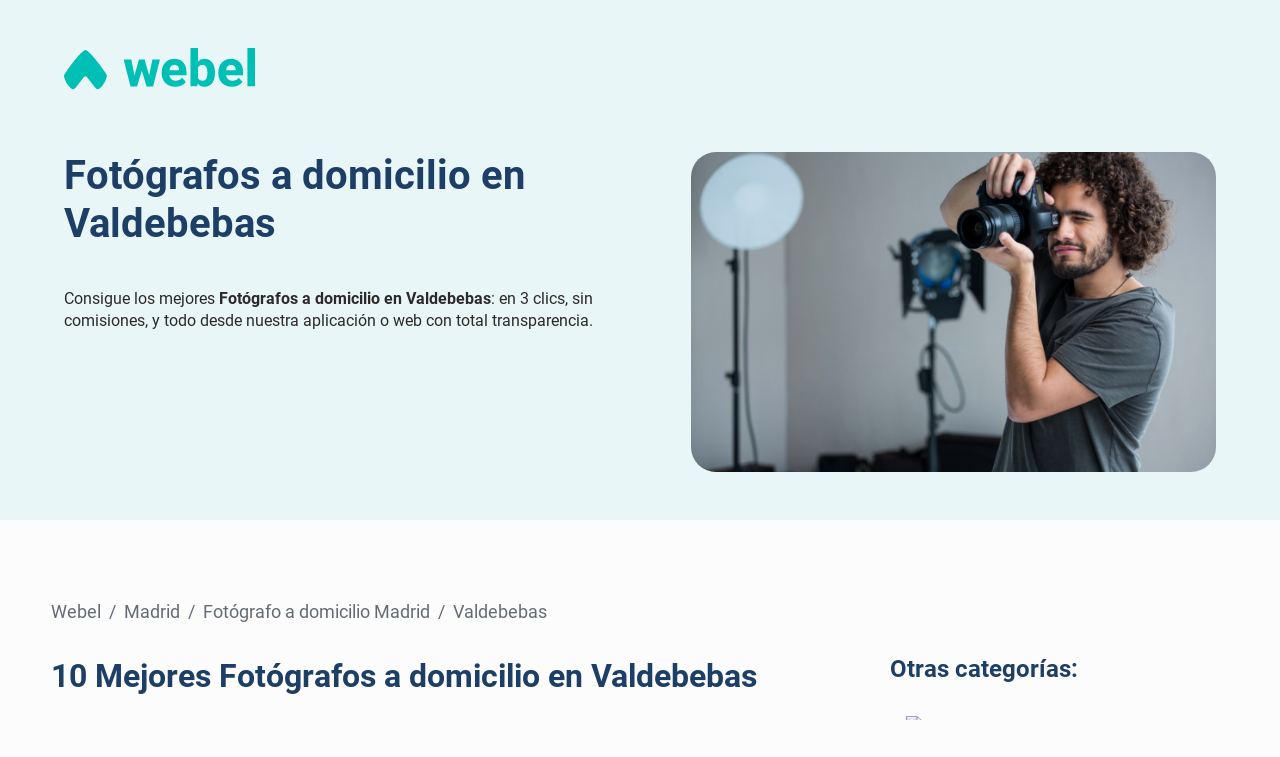

--- FILE ---
content_type: text/html
request_url: https://appwebel.com/servicios/fotografo-domicilio/madrid/b/valdebebas
body_size: 276736
content:
<!DOCTYPE html> <html lang="es"> <head> <!-- Microsoft Clarity --> <script type="text/javascript"> (function(c,l,a,r,i,t,y){ c[a]=c[a]||function(){(c[a].q=c[a].q||[]).push(arguments)}; t=l.createElement(r);t.async=1;t.src="https://www.clarity.ms/tag/"+i; y=l.getElementsByTagName(r)[0];y.parentNode.insertBefore(t,y); })(window, document, "clarity", "script", "d52n3g21im"); </script> <!-- Global site tag (gtag.js) - Google Analytics - UA --> <script async src="https://www.googletagmanager.com/gtag/js?id=UA-186475559-1"></script> <script> window.dataLayer = window.dataLayer || []; function gtag(){dataLayer.push(arguments);} gtag('js', new Date()); gtag('config', 'UA-186475559-1'); </script> <!-- Google Tag Manager --> <script>(function(w,d,s,l,i){w[l]=w[l]||[];w[l].push({'gtm.start': new Date().getTime(),event:'gtm.js'});var f=d.getElementsByTagName(s)[0], j=d.createElement(s),dl=l!='dataLayer'?'&l='+l:'';j.async=true;j.src= 'https://www.googletagmanager.com/gtm.js?id='+i+dl;f.parentNode.insertBefore(j,f); })(window,document,'script','dataLayer','GTM-MJZM96X');</script> <!-- End Google Tag Manager --> <!-- Global site tag (gtag.js) - Google Analytics - GA4 --> <script async src="https://www.googletagmanager.com/gtag/js?id=G-0B93P1WEKY"></script> <script> window.dataLayer = window.dataLayer || []; function gtag(){dataLayer.push(arguments);} gtag('js', new Date()); gtag('config', 'G-0B93P1WEKY'); </script> <meta charset="UTF-8"> <meta http-equiv="X-UA-Compatible" content="IE=edge"> <meta name="viewport" content="width=device-width, initial-scale=1.0"> <meta name="robots" content="index,follow" /> <link rel="canonical" href="https://appwebel.com/servicios/fotografo-domicilio/madrid/b/valdebebas"/> <link href="/servicios/assets/css/styles.d60d7e3a04097e9f09717f83f20e8761784725a6.css" rel="stylesheet"> <title>Fotógrafos a domicilio en Valdebebas | Comparar precios en Webel</title> <meta name="description" content="Encuentra los mejores Fotógrafos a Domicilio en Valdebebas: sin esperas, sin presupuestos, y todo desde nuestra app con garantía incluida."> <script> const isMobile = () => window.innerWidth < 991.98; const base64ToString = (str) => decodeURIComponent(atob(str).split('').map((c) => '%' + ('00' + c.charCodeAt(0).toString(16)).slice(-2)).join('')); const reverseString = (string) => string.split('').reverse().join(''); const assemblePiecedBase64 = (pieces) => pieces.split(',').reverse().map((piece) => base64ToString(reverseString(piece))).join('/'); const locationToEncoded = (base64) => {window.open(assemblePiecedBase64(base64), '_blank');}; const locationToEncodedSameTarget = (base64) => {location.href = assemblePiecedBase64(base64);}; </script> <script> document.addEventListener('DOMContentLoaded', function () { const numbersToLocalize = document.querySelectorAll('#number-to-localize'); numbersToLocalize.forEach((number) => { const cleanDecimals = number.getAttribute('data-clean-decimals') === 'true'; const numberOfDecimals = Number(number.getAttribute('data-number-of-decimals')); const baseNumber = Number(number.getAttribute('data-base-number')); const localizedNumber = Number(baseNumber).toLocaleString(navigator.language, { minimumFractionDigits: cleanDecimals ? 0 : numberOfDecimals, maximumFractionDigits: numberOfDecimals }); number.innerHTML = localizedNumber; }); }); </script> <script type="application/ld+json">{ "@context": "https://schema.org", "@graph": [ { "@type": "Organization", "@id": "https://appwebel.com/#organization", "name": "Webel", "logo": { "@type": "ImageObject", "representativeOfPage": true, "url": "https://shared.images.appwebel.com/logo/webel.svg", "width": 191, "height": 41 }, "slogan": "Llevamos cualquier servicio a tu hogar", "keywords": "servicio,a domicilio,hogar,mejor precio,garantía,comodidad,profesionales,casa,app,limpieza,manitas,belleza,plancha,clases particulares,profesor,entrenador,precios,app de limpieza,profesionales de confianza,app gratuita,portal de profesionales,precio por hora,tarifas", "email": "contacto@webel.es", "url": "https://appwebel.com/", "aggregateRating": { "@type": "AggregateRating", "ratingValue": "4.89", "reviewCount": "17309", "bestRating": "5", "worstRating": "1" } }, { "@type": "Product", "name": "10 mejores profesionales de Fotógrafo en Valdebebas", "alternateName": "Busca, compara y contrata profesionales de confianza con disponibilidad actualizada, precios fijos y valoraciones de otros clientes. Los 10 mejores profesionales de Fotógrafo en Valdebebas en 1 clic", "description": "Contacta con los mejores profesionales de Fotógrafo en Valdebebas totalmente gratis · Garantía Webel · Soporte 24/7 · Valoraciones reales · Profesionales verificados", "brand": { "@id": "https://appwebel.com/#organization" }, "url": "https://appwebel.com/servicios/fotografo-domicilio/madrid/b/valdebebas", "image": { "@type": "ImageObject", "url": "https://shared.images.appwebel.com/logo/webel.svg", "width": 191, "height": 41 }, "aggregateRating": { "@type": "AggregateRating", "ratingValue": "4.5", "reviewCount": "1800", "bestRating": "5", "worstRating": "1" } }, { "@type": ["WebPage", "FAQPage"], "url": "https://appwebel.com/servicios/fotografo-domicilio/madrid/b/valdebebas", "name": "Fotógrafos a domicilio en Valdebebas | Comparar precios en Webel", "lastReviewed": "2025-10-16T04:00:58.773Z", "mainEntity": [ { "@type": "Question", "name": "¿Cómo funciona?", "acceptedAnswer": { "@type": "Answer", "text": "Una vez reservado el servicio, el profesional tendrá 12h para confirmar tu solicitud. Si rechaza o no responde, se te devolverá la totalidad del importe pagado. Una vez realizado el servicio, tendrás 24h para reclamarlo. Transcurridas esas 24h, enviaremos el importe del servicio al profesional." } }, { "@type": "Question", "name": "¿Qué incluye el servicio?", "acceptedAnswer": { "@type": "Answer", "text": "Puedes ver en qué incluye el servicio pinchando en la 'i' correspondiente que se encuentra junto al precio y duración del servicio en cuestión." } }, { "@type": "Question", "name": "¿Cómo se entregarán las fotos?", "acceptedAnswer": { "@type": "Answer", "text": "Puedes ver en qué formato se entregarán las fotos realizadas en el apartado 'Algunas preguntas sobre mí'." } }, { "@type": "Question", "name": "¿Cómo se paga?", "acceptedAnswer": { "@type": "Answer", "text": "El pago del servicio se hace a través de la aplicación. En el resumen de la reserva podrás introducir el método de pago deseado. Los precios que aparecen a la hora de reservar el servicio son precios finales. Sin sorpresas." } }, { "@type": "Question", "name": "¿Qué pasa si algo sale mal?", "acceptedAnswer": { "@type": "Answer", "text": "Nuestra principal tarea es que la satisfacción de los clientes que contratan los servicios sea máxima. Por este motivo, si el profesional no se presenta o hace un trabajo mediocre, además de devolverte la totalidad del dinero pagado, estaremos totalmente disponibles para ayudarte en lo que necesites." } }, { "@type": "Question", "name": "No encuentro el servicio que necesito", "acceptedAnswer": { "@type": "Answer", "text": "Algunos profesionales pueden realizar servicios no tasados. Si no encuentras el servicio que necesitas, te recomendamos escribir al profesional para preguntarle si puede realizarlo y que, en su caso, te envíe un Presupuesto de servicio." } }, { "@type": "Question", "name": "¿Qué es la “reserva mínima”?", "acceptedAnswer": { "@type": "Answer", "text": "Es el importe mínimo que establece el profesional para poder contratarle. Es decir, si el servicio que necesitas tiene un importe menor a su reserva mínima, tendrás que abonar la diferencia para reservar su servicio." } } ] } ] }</script> </head> <body> <!-- Google Tag Manager (noscript) --> <noscript><iframe src="https://www.googletagmanager.com/ns.html?id=GTM-MJZM96X" height="0" width="0" style="display:none;visibility:hidden"></iframe></noscript> <!-- End Google Tag Manager (noscript) --> <div id="app-download-modal" class="modal-wrapper"> <div class="modal"> <div class="modal__close-wrapper"> <span class="modal__title desktop-only">Descarga la App de Webel</span> <button onclick="flipAppDownloadModal(event)" class="modal__close-button"> <svg width="28" height="29" viewBox="0 0 28 29" fill="none" xmlns="http://www.w3.org/2000/svg"><rect y="0.689453" width="28" height="28" rx="14" fill="#EBEBEC"/><path fill-rule="evenodd" clip-rule="evenodd" d="M8.55806 9.24751C8.80214 9.00343 9.19786 9.00343 9.44194 9.24751L14 13.8056L18.5581 9.24751C18.8021 9.00343 19.1979 9.00343 19.4419 9.24751C19.686 9.49159 19.686 9.88732 19.4419 10.1314L14.8839 14.6895L19.4419 19.2475C19.686 19.4916 19.686 19.8873 19.4419 20.1314C19.1979 20.3755 18.8021 20.3755 18.5581 20.1314L14 15.5733L9.44194 20.1314C9.19786 20.3755 8.80214 20.3755 8.55806 20.1314C8.31398 19.8873 8.31398 19.4916 8.55806 19.2475L13.1161 14.6895L8.55806 10.1314C8.31398 9.88732 8.31398 9.49159 8.55806 9.24751Z" fill="#636C76"/></svg> </button> </div> <p class="download-subtitle desktop-only">Escanea el código QR para descargar la app y poder ofrecer servicios.</p> <div class="modal__content"> <img class="download-img" src="/servicios/assets/images/download-app-professional.png" alt="Descarga la App y pide tu primer servicio" class="modal__img"> </div> <div class="modal__content"> <img class="qr" src="/servicios/assets/images/download-app.professional-qr.png" alt="Descarga la App y pide tu primer servicio" class="modal__img"> </div> <p class="download-subtitle desktop-only">O accede directamente a:</p> <span class="modal__title mobile-only">Descarga la App de Webel</span> <p class="download-subtitle mobile-only">Ofrece tus servicios y comienza a ganar dinero</p> <div class="modal__apps"> <a href="https://dl.appwebel.com/KLB77J" class="modal__app-a"> <img target="_blank" src="/servicios/assets/images/app-store.webp" alt="Descarga la App en App Store" class="modal__app-img"> </a> <a href="https://dl.appwebel.com/vJ8XM2" class="modal__app-a"> <img target="_blank" src="/servicios/assets/images/play-store.webp" alt="Descarga la App en Google Play" class="modal__app-img"> </a> </div> </div> </div> <script> const flipAppDownloadModal=a=>{a?.preventDefault(),a?.stopPropagation();const b=document.querySelector("#app-download-modal");b.classList.toggle("modal-wrapper--active")};document.querySelector("#app-download-modal").addEventListener("click",a=>{a?.target?.classList.contains("modal-wrapper")&&flipAppDownloadModal(a)}); </script> <header class="header"> <nav class="header__nav"> <a href="/" aria-label="Webel" class="header__logo-a"> <?xml version="1.0" encoding="UTF-8"?> <svg class="header__logo" viewBox="0 0 191.07 41.206" xmlns="http://www.w3.org/2000/svg" > <g transform="translate(-138 -22)" data-name="Group 12175"> <g transform="translate(138 22)" fill="#00bfb5"> <path transform="translate(-214.88 -290.57)" d="M257.4,317.286l-.045-.072q-.139-.217-.293-.453l-.034-.053c-1.815-2.8-4.956-7.425-8.692-12.248-3.14-4.054-6.86-8.469-10.517-11.265a2.493,2.493,0,0,0-1.416-.512l-.044,0h-.1l-.044,0a2.5,2.5,0,0,0-1.415.513c-3.657,2.8-7.378,7.211-10.517,11.265-3.737,4.822-6.878,9.446-8.692,12.247l-.034.053q-.153.236-.293.453l-.046.072a3.185,3.185,0,0,0-.338,1.434c0,.05,0,.1,0,.148,0,.02,0,.041,0,.061a3.137,3.137,0,0,0,.072.5v.009a21.849,21.849,0,0,0,6.78,11.481c.035.033.071.064.108.1a3.15,3.15,0,0,0,.4.291l.027.017.061.037h0l.032.018.041.022.042.022a3.2,3.2,0,0,0,3.923-.81l0,0,.1-.126.085-.11,8.112-10.435v0l.149-.192c.01-.012.02-.024.032-.036l.03-.031c.036-.037.073-.073.112-.107.022-.02.045-.039.069-.058l0,0,.038-.03.069-.05.036-.024c.012-.008.02-.014.032-.02l.01-.007.029-.018.069-.041.042-.023.028-.014.026-.013.041-.02a1.812,1.812,0,0,1,.17-.068c.029-.01.058-.02.088-.028l.044-.013.045-.011a1.967,1.967,0,0,1,.374-.054l.093,0c.032,0,.062,0,.093,0a1.965,1.965,0,0,1,.374.054l.045.011.044.013c.03.009.059.018.088.028a1.793,1.793,0,0,1,.17.068.454.454,0,0,1,.041.02l.026.013.028.014.042.023c.023.013.046.026.069.041l.029.018.01.007.032.02.036.024.069.05.038.03,0,0c.023.019.046.038.069.058.039.034.076.07.112.107l.03.031.032.036.149.192v0l8.112,10.435.085.11.1.126,0,0a3.2,3.2,0,0,0,3.922.812l.042-.022.041-.022.032-.018h0l.061-.036.027-.017a3.126,3.126,0,0,0,.4-.291c.037-.031.073-.063.108-.1a21.848,21.848,0,0,0,6.783-11.483v-.009a3.1,3.1,0,0,0,.072-.5c0-.02,0-.041,0-.061,0-.049,0-.1,0-.148a3.187,3.187,0,0,0-.338-1.434Z" data-name="Path 10744" /> <path transform="translate(-596.33 -324.74)" d="M718.817,348.91a16.474,16.474,0,0,0-1.4-7.049,10.4,10.4,0,0,0-4.106-4.62,12.449,12.449,0,0,0-6.536-1.628,12.64,12.64,0,0,0-6.811,1.79,11.651,11.651,0,0,0-4.407,4.97,16.513,16.513,0,0,0-1.528,7.237v.952a13.624,13.624,0,0,0,1.64,6.636,12.05,12.05,0,0,0,4.708,4.758,14.311,14.311,0,0,0,7.224,1.753,13.934,13.934,0,0,0,6.423-1.4,11.068,11.068,0,0,0,4.169-3.456l-3.631-4.182a7.461,7.461,0,0,1-2.842,2.216,8.817,8.817,0,0,1-3.619.739,6.248,6.248,0,0,1-4.307-1.49,6.654,6.654,0,0,1-2.1-4.019h17.129Zm-7.412-1.853h-9.641a7.717,7.717,0,0,1,1.59-3.931,4.185,4.185,0,0,1,3.368-1.427,4.457,4.457,0,0,1,3.468,1.277,5.157,5.157,0,0,1,1.215,3.481Z" data-name="Path 10745" /> <path transform="translate(-708.58 -282.31)" d="m854.88 294.92a9.657 9.657 0 0 0-5.86-1.74 8.078 8.078 0 0 0-6.436 2.854v-13.723h-7.562v38.463h6.786l0.351-2.88a8.251 8.251 0 0 0 6.912 3.381 9.59 9.59 0 0 0 5.835-1.728 10.361 10.361 0 0 0 3.531-4.845 20.472 20.472 0 0 0 1.177-7.25v-0.526a20.091 20.091 0 0 0-1.177-7.174 10.386 10.386 0 0 0-3.557-4.832zm-3.881 18.268a3.948 3.948 0 0 1-3.832 1.978 4.552 4.552 0 0 1-4.582-2.654v-10.568a4.54 4.54 0 0 1 4.532-2.654 3.972 3.972 0 0 1 3.844 2.054 12 12 0 0 1 1.089 5.584v0.526a12.489 12.489 0 0 1-1.051 5.734z" data-name="Path 10746" /> <path transform="translate(-817.6 -324.74)" d="m991.25 337.24a12.451 12.451 0 0 0-6.536-1.628 12.64 12.64 0 0 0-6.811 1.79 11.65 11.65 0 0 0-4.407 4.971 16.512 16.512 0 0 0-1.528 7.237v0.952a13.624 13.624 0 0 0 1.64 6.636 12.052 12.052 0 0 0 4.708 4.758 14.311 14.311 0 0 0 7.224 1.753 13.934 13.934 0 0 0 6.423-1.4 11.067 11.067 0 0 0 4.169-3.456l-3.631-4.182a7.463 7.463 0 0 1-2.842 2.216 8.816 8.816 0 0 1-3.619 0.739 6.248 6.248 0 0 1-4.307-1.49 6.654 6.654 0 0 1-2.1-4.019h17.129v-3.206a16.478 16.478 0 0 0-1.4-7.049 10.4 10.4 0 0 0-4.112-4.622zm-1.9 9.817h-9.641a7.717 7.717 0 0 1 1.59-3.931 4.185 4.185 0 0 1 3.368-1.427 4.457 4.457 0 0 1 3.468 1.277 5.156 5.156 0 0 1 1.215 3.481z" data-name="Path 10747" /> <rect transform="translate(183.49)" width="7.588" height="38.464" data-name="Rectangle 4288" /> <path transform="translate(-448.12 -327.39)" d="m533.31 354.99-4.548-16.062h-5.621l-4.547 16.13-3.184-16.13h-7.561l6.782 27.179h6.542l4.777-16.024 4.8 16.024h6.542l6.782-27.179h-7.56z" data-name="Path 10748" /> </g> </g> </svg> </a> </nav> <div class="header__container"> <div class="header__text"> <h1 class="header__title"> Fotógrafos a domicilio en Valdebebas </h1> <ul class="header__list"><li class="header__item">Consigue los mejores <b>Fotógrafos a domicilio en Valdebebas</b>: en 3 clics, sin comisiones, y todo desde nuestra aplicación o web con total transparencia.</li></ul> </div> <picture class="header__pic hide-m"> <img src="/servicios/assets/categories/5fa3e40fb83785000983b205/client.webp" alt="Fotógrafos a domicilio en Valdebebas" class="header__img" /> </picture> </div></header> <main class="main"> <div class="main__wrapper main__wrapper--aside"> <div class="padding-right-only-m"> <div class="breadcrumbs"><ul class="breadcrumbs__container"> <li class="breadcrumbs__item"><a class="breadcrumbs__link" href="/">Webel</a>&nbsp;&nbsp;/&nbsp;&nbsp;</li> <li class="breadcrumbs__item">Madrid&nbsp;&nbsp;/&nbsp;&nbsp;</li> <li class="breadcrumbs__item"><a class="breadcrumbs__link" href="/servicios/fotografo-domicilio/madrid">Fotógrafo a domicilio Madrid</a>&nbsp;&nbsp;/&nbsp;&nbsp;</li> <li class="breadcrumbs__item">Valdebebas</li> </ul></div> <section class="professionals-list"> <h2 class="professionals-list__title"> 10 Mejores Fotógrafos a domicilio en Valdebebas </h2> <div class="professionals-list__container"> <span onclick="isMobile() ? locationToEncodedSameTarget('QZzxWYm1jclRXdvJVZzVnJzFmYlJWZkxWY2ZkMlImRyUCZpJHZh1mRyUybpxWajlWbvRWLvZWYyd2b09mZGJTJz9WajlmdyV2c9wkUVZXZyB3P1AjMiNDO5ADMwUDO3MDOiZGM0U2MhZWN,hVTMxETN2EWY2gzN1EzN2MWZ4YDN2cjN,QZylGa,') : locationToEncoded('QZzxWYm1jclRXdvJVZzVnJzFmYlJWZkxWY2ZkMlImRyUCZpJHZh1mRyUybpxWajlWbvRWLvZWYyd2b09mZGJTJz9WajlmdyV2c9wkUVZXZyB3P1AjMiNDO5ADMwUDO3MDOiZGM0U2MhZWN,hVTMxETN2EWY2gzN1EzN2MWZ4YDN2cjN,QZylGa,')" class="professional-card"> <div class="professional-card__content-container"> <picture class="professional-card__pic"> <img src="https://user.images.appwebel.com/[base64]?signature=1121b3b468c3ef9eaf9881f8b248f94c6775df50fd16cc9174d2ab00af1f4dd0" alt="Perfil de Mau" class="professional-card__img" onerror="this.src='/servicios/assets/images/astronaut.svg'" /> </picture> <div class="professional-card__container"> <div class="professional-card__content"> <div class="wrapperr"> <div class="professional-card__name-price"> <div style="display: flex; align-items: center;min-width: 0px"> <h3 class="professional-card__name-wrapper"> Mau </h3> <span class="professional-card__verified" style="margin-bottom: 10px;"> <svg data-name="Verified Icon" xmlns="http://www.w3.org/2000/svg" width="24" height="24.003" viewBox="0 0 24 24.003" > <g id="Group_7061-2" data-name="Group 7061-2"> <path data-name="Path 9017" d="M183.6,258.036a4.743,4.743,0,0,0-2.3-4,4.721,4.721,0,0,0-5.75-5.655,4.721,4.721,0,0,0-8.064.067,4.723,4.723,0,0,0-5.654,5.751,4.722,4.722,0,0,0,.067,8.065,4.723,4.723,0,0,0,5.75,5.655,4.721,4.721,0,0,0,8.064-.067,4.723,4.723,0,0,0,5.656-5.751A4.744,4.744,0,0,0,183.6,258.036Z" transform="translate(-159.599 -246.152)" fill="#3f9bdc" /> </g> <path data-name="Path 10790" d="M248.722,331.008a1.285,1.285,0,0,0-1.774.395l-4.279,6.722-1.8-1.8-.025-.025a1.284,1.284,0,0,0-1.793,1.84l2.934,2.936a1.287,1.287,0,0,0,.908.377h.018c.031,0,.061,0,.092,0l.031,0c.037,0,.074-.009.111-.017h0c.04-.008.079-.018.117-.029l.006,0a1.284,1.284,0,0,0,.712-.54l5.139-8.072A1.285,1.285,0,0,0,248.722,331.008Z" transform="translate(-232.338 -324.037)" fill="#fff" /> </svg> </span> </div> </div> <div> <span></span> </div> </div> <div class="professional-card__stats"> <div class="rating"> <span class="rating__star"> <svg width="20" height="21" viewBox="0 0 20 21" fill="none" xmlns="http://www.w3.org/2000/svg"><path fill-rule="evenodd" clip-rule="evenodd" d="M8.98995 2.77018C9.36357 1.87189 10.6361 1.87189 11.0097 2.77018L12.7447 6.94161L17.2481 7.30265C18.2179 7.38039 18.6111 8.59063 17.8723 9.22356L14.4411 12.1627L15.4894 16.5572C15.7151 17.5036 14.6856 18.2515 13.8554 17.7444L9.99983 15.3895L6.14428 17.7444C5.31402 18.2515 4.28452 17.5036 4.51026 16.5572L5.55853 12.1627L2.1274 9.22356C1.38854 8.59064 1.78176 7.38039 2.75154 7.30265L7.25495 6.94161L8.98995 2.77018Z" fill="#FFC048"/></svg> </span> <span class="rating__rate"><span id="number-to-localize" data-clean-decimals="true" data-number-of-decimals="2" data-base-number="5">5</span></span> <span class="rating__amount">(1)</span> </div><span class="professional-card__services-amount">1 servicios</span> </div> </div> <div class="professional-card__tags desktop-only"> <div class="tag"> <div class="tag__icon"> <svg width="20" height="21" viewBox="0 0 20 21" fill="none" xmlns="http://www.w3.org/2000/svg"><path d="M5 1.34644C5.34518 1.34644 5.625 1.62626 5.625 1.97144V3.22144H13.125V1.97144C13.125 1.62626 13.4048 1.34644 13.75 1.34644C14.0952 1.34644 14.375 1.62626 14.375 1.97144V3.22144H15C16.3807 3.22144 17.5 4.34072 17.5 5.72144V5.92977H1.25V5.72144C1.25 4.34072 2.36929 3.22144 3.75 3.22144H4.375V1.97144C4.375 1.62626 4.65482 1.34644 5 1.34644Z" fill="#40B571"/><path d="M1.25 7.17977H17.5V9.79365C16.6062 9.19536 15.5313 8.84644 14.375 8.84644C11.2684 8.84644 8.75 11.3648 8.75 14.4714C8.75 15.6278 9.09892 16.7026 9.69722 17.5964H3.75C2.36929 17.5964 1.25 16.4771 1.25 15.0964V7.17977Z" fill="#40B571"/><path fill-rule="evenodd" clip-rule="evenodd" d="M14.375 18.8464C16.7912 18.8464 18.75 16.8877 18.75 14.4714C18.75 12.0552 16.7912 10.0964 14.375 10.0964C11.9588 10.0964 10 12.0552 10 14.4714C10 16.8877 11.9588 18.8464 14.375 18.8464ZM16.9003 13.455C17.1444 13.211 17.1444 12.8152 16.9003 12.5712C16.6562 12.3271 16.2605 12.3271 16.0164 12.5712L13.5417 15.0459L12.7336 14.2378C12.4895 13.9937 12.0938 13.9937 11.8497 14.2378C11.6056 14.4819 11.6056 14.8776 11.8497 15.1217L13.0997 16.3717C13.3438 16.6158 13.7395 16.6158 13.9836 16.3717L16.9003 13.455Z" fill="#40B571"/></svg> </div> <span class="tag__text">Agenda actualizada</span> </div> </div> <div class="professional-card__description desktop-only"> <span>📸 ENVIAME UN MESAJE PARA COORDINAR! Soy Mauricio y me dedico a capturar momentos, paisajes y espacios con una mirada auténtica y profesional. Ofrezco dos tipos de servicio: 🌄 Fotografía de paisajes, viajes y retratos: Ideal para redes sociales, marcas personales o simplemente conservar recuerdos únicos o más íntimos. Trabajo con luz natural y un estilo documental, limpio y estético. 🏠 Fotografía para pisos o departamentos: ¿Alquilas o vendes una propiedad? Las buenas fotos venden más rápido. Realizo sesiones profesionales para mostrar tu inmueble con amplitud, buena luz y enfoque en los detalles que lo hacen destacar. ✔️ Entrega digital en alta calidad ✔️ Edición incluida (color, encuadre y detalles) ✔️ Puntualidad y responsabilidad garantizada 📍 Disponible en Madrid y alrededores 💬 Escríbeme para consultar disponibilidad o agendar tu sesión</span> </div> <div class="professional-card__description desktop-only"> <div class="gallery-row"> <div class="gallery-row__end-gradient"></div> <div class="gallery-row__wrapper" id="gallery-6765700a3a3252a707e35fe6"> <picture class="gallery-row__pic"> <img onerror="this.parentElement.style.display='none'" src="https://user.images.appwebel.com/[base64]?signature=bae34e3c579b1a128f740459e199863319e4323997b60934764998581f573771" alt="Foto del servicio" class="gallery-row__img" /> </picture> <picture class="gallery-row__pic"> <img onerror="this.parentElement.style.display='none'" src="https://user.images.appwebel.com/[base64]?signature=c9f02eae090bd654fd048ef0429f9323b9b66eef2868cad7dffc834532db478b" alt="Foto del servicio" class="gallery-row__img" /> </picture> <picture class="gallery-row__pic"> <img onerror="this.parentElement.style.display='none'" src="https://user.images.appwebel.com/[base64]?signature=17a5a88a40d1cde69aec465cbde9e5802a3d1c7f3f0ff84560f78d4fad3e1aa6" alt="Foto del servicio" class="gallery-row__img" /> </picture> <picture class="gallery-row__pic"> <img onerror="this.parentElement.style.display='none'" src="https://user.images.appwebel.com/[base64]?signature=6598e79ab010177c6e0a0f658b6272e647086d7661b133ca590134a6f38f110f" alt="Foto del servicio" class="gallery-row__img" /> </picture> <picture class="gallery-row__pic"> <img onerror="this.parentElement.style.display='none'" src="https://user.images.appwebel.com/[base64]?signature=5d52868c91c0befc924e7f6dcb6926efd60762e9642bb96b557af9c26c5f004a" alt="Foto del servicio" class="gallery-row__img" /> </picture> <picture class="gallery-row__pic"> <img onerror="this.parentElement.style.display='none'" src="https://user.images.appwebel.com/[base64]?signature=62b2917a1486dc03a274680d709ed80bd630e0fb348cc4ad23eccb566816ca6a" alt="Foto del servicio" class="gallery-row__img" /> </picture> <picture class="gallery-row__pic"> <img onerror="this.parentElement.style.display='none'" src="https://user.images.appwebel.com/[base64]?signature=1a9cf3393bc6f3b8018cc80b0df2cf302d9124651afe9397d02a27c6d1ac1fd0" alt="Foto del servicio" class="gallery-row__img" /> </picture> <picture class="gallery-row__pic"> <img onerror="this.parentElement.style.display='none'" src="https://user.images.appwebel.com/[base64]?signature=241e1d3b87c73d1952fa7c0b8da6a117e2d5c35128a8d84f0348a6b3a47e0359" alt="Foto del servicio" class="gallery-row__img" /> </picture> <picture class="gallery-row__pic"> <img onerror="this.parentElement.style.display='none'" src="https://user.images.appwebel.com/[base64]?signature=d88b3b6be5694ccfa2440e330c7f32b9bdaa3e28d2fac8637ec858d944626434" alt="Foto del servicio" class="gallery-row__img" /> </picture> </div> </div> </div> </div></div><div class="professional-card__extra mobile-only"> <div class="professional-card__tags"> <div class="tag"> <div class="tag__icon"> <svg width="20" height="21" viewBox="0 0 20 21" fill="none" xmlns="http://www.w3.org/2000/svg"><path d="M5 1.34644C5.34518 1.34644 5.625 1.62626 5.625 1.97144V3.22144H13.125V1.97144C13.125 1.62626 13.4048 1.34644 13.75 1.34644C14.0952 1.34644 14.375 1.62626 14.375 1.97144V3.22144H15C16.3807 3.22144 17.5 4.34072 17.5 5.72144V5.92977H1.25V5.72144C1.25 4.34072 2.36929 3.22144 3.75 3.22144H4.375V1.97144C4.375 1.62626 4.65482 1.34644 5 1.34644Z" fill="#40B571"/><path d="M1.25 7.17977H17.5V9.79365C16.6062 9.19536 15.5313 8.84644 14.375 8.84644C11.2684 8.84644 8.75 11.3648 8.75 14.4714C8.75 15.6278 9.09892 16.7026 9.69722 17.5964H3.75C2.36929 17.5964 1.25 16.4771 1.25 15.0964V7.17977Z" fill="#40B571"/><path fill-rule="evenodd" clip-rule="evenodd" d="M14.375 18.8464C16.7912 18.8464 18.75 16.8877 18.75 14.4714C18.75 12.0552 16.7912 10.0964 14.375 10.0964C11.9588 10.0964 10 12.0552 10 14.4714C10 16.8877 11.9588 18.8464 14.375 18.8464ZM16.9003 13.455C17.1444 13.211 17.1444 12.8152 16.9003 12.5712C16.6562 12.3271 16.2605 12.3271 16.0164 12.5712L13.5417 15.0459L12.7336 14.2378C12.4895 13.9937 12.0938 13.9937 11.8497 14.2378C11.6056 14.4819 11.6056 14.8776 11.8497 15.1217L13.0997 16.3717C13.3438 16.6158 13.7395 16.6158 13.9836 16.3717L16.9003 13.455Z" fill="#40B571"/></svg> </div> <span class="tag__text">Agenda actualizada</span> </div> </div> <div class="professional-card__description"> <span>📸 ENVIAME UN MESAJE PARA COORDINAR! Soy Mauricio y me dedico a capturar momentos, paisajes y espacios con una mirada auténtica y profesional. Ofrezco dos tipos de servicio: 🌄 Fotografía de paisajes, viajes y retratos: Ideal para redes sociales, marcas personales o simplemente conservar recuerdos únicos o más íntimos. Trabajo con luz natural y un estilo documental, limpio y estético. 🏠 Fotografía para pisos o departamentos: ¿Alquilas o vendes una propiedad? Las buenas fotos venden más rápido. Realizo sesiones profesionales para mostrar tu inmueble con amplitud, buena luz y enfoque en los detalles que lo hacen destacar. ✔️ Entrega digital en alta calidad ✔️ Edición incluida (color, encuadre y detalles) ✔️ Puntualidad y responsabilidad garantizada 📍 Disponible en Madrid y alrededores 💬 Escríbeme para consultar disponibilidad o agendar tu sesión</span> </div> <div class="professional-card__description"> <div class="gallery-row"> <div class="gallery-row__end-gradient"></div> <div class="gallery-row__wrapper" id="gallery-6765700a3a3252a707e35fe6"> <picture class="gallery-row__pic"> <img onerror="this.parentElement.style.display='none'" src="https://user.images.appwebel.com/[base64]?signature=bae34e3c579b1a128f740459e199863319e4323997b60934764998581f573771" alt="Foto del servicio" class="gallery-row__img" /> </picture> <picture class="gallery-row__pic"> <img onerror="this.parentElement.style.display='none'" src="https://user.images.appwebel.com/[base64]?signature=c9f02eae090bd654fd048ef0429f9323b9b66eef2868cad7dffc834532db478b" alt="Foto del servicio" class="gallery-row__img" /> </picture> <picture class="gallery-row__pic"> <img onerror="this.parentElement.style.display='none'" src="https://user.images.appwebel.com/[base64]?signature=17a5a88a40d1cde69aec465cbde9e5802a3d1c7f3f0ff84560f78d4fad3e1aa6" alt="Foto del servicio" class="gallery-row__img" /> </picture> <picture class="gallery-row__pic"> <img onerror="this.parentElement.style.display='none'" src="https://user.images.appwebel.com/[base64]?signature=6598e79ab010177c6e0a0f658b6272e647086d7661b133ca590134a6f38f110f" alt="Foto del servicio" class="gallery-row__img" /> </picture> <picture class="gallery-row__pic"> <img onerror="this.parentElement.style.display='none'" src="https://user.images.appwebel.com/[base64]?signature=5d52868c91c0befc924e7f6dcb6926efd60762e9642bb96b557af9c26c5f004a" alt="Foto del servicio" class="gallery-row__img" /> </picture> <picture class="gallery-row__pic"> <img onerror="this.parentElement.style.display='none'" src="https://user.images.appwebel.com/[base64]?signature=62b2917a1486dc03a274680d709ed80bd630e0fb348cc4ad23eccb566816ca6a" alt="Foto del servicio" class="gallery-row__img" /> </picture> <picture class="gallery-row__pic"> <img onerror="this.parentElement.style.display='none'" src="https://user.images.appwebel.com/[base64]?signature=1a9cf3393bc6f3b8018cc80b0df2cf302d9124651afe9397d02a27c6d1ac1fd0" alt="Foto del servicio" class="gallery-row__img" /> </picture> <picture class="gallery-row__pic"> <img onerror="this.parentElement.style.display='none'" src="https://user.images.appwebel.com/[base64]?signature=241e1d3b87c73d1952fa7c0b8da6a117e2d5c35128a8d84f0348a6b3a47e0359" alt="Foto del servicio" class="gallery-row__img" /> </picture> <picture class="gallery-row__pic"> <img onerror="this.parentElement.style.display='none'" src="https://user.images.appwebel.com/[base64]?signature=d88b3b6be5694ccfa2440e330c7f32b9bdaa3e28d2fac8637ec858d944626434" alt="Foto del servicio" class="gallery-row__img" /> </picture> </div> </div> </div> </div> </span> <span onclick="isMobile() ? locationToEncodedSameTarget('QZzxWYm1jclRXdvJVZzVnJzFmYlJWZkxWY2ZkMlImRyUCZpJHZh1mRyUybpxWajlWbvRWLvZWYyd2b09mZGJTJz9WajlmdyV2c9wkUVZXZyB3P1AjMiNDO5ADMwUDO3MDOiZGM0U2MhZWN,mdDOhRWOjhDZ5UTM4M2YiFjNiRmY3cjN,QZylGa,') : locationToEncoded('QZzxWYm1jclRXdvJVZzVnJzFmYlJWZkxWY2ZkMlImRyUCZpJHZh1mRyUybpxWajlWbvRWLvZWYyd2b09mZGJTJz9WajlmdyV2c9wkUVZXZyB3P1AjMiNDO5ADMwUDO3MDOiZGM0U2MhZWN,mdDOhRWOjhDZ5UTM4M2YiFjNiRmY3cjN,QZylGa,')" class="professional-card"> <div class="professional-card__content-container"> <picture class="professional-card__pic"> <img src="https://user.images.appwebel.com/[base64]?signature=20792199da293b05528597c85d60cacbf1e404d33567695122f4f9db972f168e" alt="Perfil de Natali" class="professional-card__img" onerror="this.src='/servicios/assets/images/astronaut.svg'" /> </picture> <div class="professional-card__container"> <div class="professional-card__content"> <div class="wrapperr"> <div class="professional-card__name-price"> <div style="display: flex; align-items: center;min-width: 0px"> <h3 class="professional-card__name-wrapper"> Natali </h3> </div> </div> <div> <span></span> </div> </div> <div class="professional-card__stats"> <div class="rating"> <span class="rating__star"> <svg width="20" height="21" viewBox="0 0 20 21" fill="none" xmlns="http://www.w3.org/2000/svg"><path fill-rule="evenodd" clip-rule="evenodd" d="M8.98995 2.77018C9.36357 1.87189 10.6361 1.87189 11.0097 2.77018L12.7447 6.94161L17.2481 7.30265C18.2179 7.38039 18.6111 8.59063 17.8723 9.22356L14.4411 12.1627L15.4894 16.5572C15.7151 17.5036 14.6856 18.2515 13.8554 17.7444L9.99983 15.3895L6.14428 17.7444C5.31402 18.2515 4.28452 17.5036 4.51026 16.5572L5.55853 12.1627L2.1274 9.22356C1.38854 8.59064 1.78176 7.38039 2.75154 7.30265L7.25495 6.94161L8.98995 2.77018Z" fill="#FFC048"/></svg> </span> <span class="rating__rate"><span id="number-to-localize" data-clean-decimals="true" data-number-of-decimals="2" data-base-number="5">5</span></span> <span class="rating__amount">(2)</span> </div><span class="professional-card__services-amount">2 servicios</span> </div> </div> <div class="professional-card__tags desktop-only"> <div class="tag"> <div class="tag__icon"> <svg width="20" height="21" viewBox="0 0 20 21" fill="none" xmlns="http://www.w3.org/2000/svg"><path fill-rule="evenodd" clip-rule="evenodd" d="M2.5 1.97144C2.15482 1.97144 1.875 2.25126 1.875 2.59644C1.875 2.94161 2.15482 3.22144 2.5 3.22144V16.9714H1.875C1.52982 16.9714 1.25 17.2513 1.25 17.5964C1.25 17.9416 1.52982 18.2214 1.875 18.2214H12.5V3.22144C12.8452 3.22144 13.125 2.94161 13.125 2.59644C13.125 2.25126 12.8452 1.97144 12.5 1.97144H2.5ZM5.625 16.3464V14.4714C5.625 14.1263 5.90482 13.8464 6.25 13.8464H8.75C9.09518 13.8464 9.375 14.1263 9.375 14.4714V16.3464C9.375 16.6916 9.09518 16.9714 8.75 16.9714H6.25C5.90482 16.9714 5.625 16.6916 5.625 16.3464ZM5 5.72144C5 5.37626 5.27982 5.09644 5.625 5.09644H6.25C6.59518 5.09644 6.875 5.37626 6.875 5.72144C6.875 6.06661 6.59518 6.34644 6.25 6.34644H5.625C5.27982 6.34644 5 6.06661 5 5.72144ZM5.625 7.59644C5.27982 7.59644 5 7.87626 5 8.22144C5 8.56661 5.27982 8.84644 5.625 8.84644H6.25C6.59518 8.84644 6.875 8.56661 6.875 8.22144C6.875 7.87626 6.59518 7.59644 6.25 7.59644H5.625ZM5 10.7214C5 10.3763 5.27982 10.0964 5.625 10.0964H6.25C6.59518 10.0964 6.875 10.3763 6.875 10.7214C6.875 11.0666 6.59518 11.3464 6.25 11.3464H5.625C5.27982 11.3464 5 11.0666 5 10.7214ZM8.75 5.09644C8.40482 5.09644 8.125 5.37626 8.125 5.72144C8.125 6.06661 8.40482 6.34644 8.75 6.34644H9.375C9.72018 6.34644 10 6.06661 10 5.72144C10 5.37626 9.72018 5.09644 9.375 5.09644H8.75ZM8.125 8.22144C8.125 7.87626 8.40482 7.59644 8.75 7.59644H9.375C9.72018 7.59644 10 7.87626 10 8.22144C10 8.56661 9.72018 8.84644 9.375 8.84644H8.75C8.40482 8.84644 8.125 8.56661 8.125 8.22144ZM8.75 10.0964C8.40482 10.0964 8.125 10.3763 8.125 10.7214C8.125 11.0666 8.40482 11.3464 8.75 11.3464H9.375C9.72018 11.3464 10 11.0666 10 10.7214C10 10.3763 9.72018 10.0964 9.375 10.0964H8.75Z" fill="#B43369"/><path fill-rule="evenodd" clip-rule="evenodd" d="M13.75 5.72144V18.2214H18.125C18.4702 18.2214 18.75 17.9416 18.75 17.5964C18.75 17.2513 18.4702 16.9714 18.125 16.9714H17.5V6.97144C17.8452 6.97144 18.125 6.69161 18.125 6.34644C18.125 6.00126 17.8452 5.72144 17.5 5.72144H13.75ZM15 9.47144C15 9.12626 15.2798 8.84644 15.625 8.84644H15.6313C15.9764 8.84644 16.2563 9.12626 16.2563 9.47144V9.47769C16.2563 9.82286 15.9764 10.1027 15.6313 10.1027H15.625C15.2798 10.1027 15 9.82286 15 9.47769V9.47144ZM15.625 11.3464C15.2798 11.3464 15 11.6263 15 11.9714V11.9777C15 12.3229 15.2798 12.6027 15.625 12.6027H15.6313C15.9764 12.6027 16.2563 12.3229 16.2563 11.9777V11.9714C16.2563 11.6263 15.9764 11.3464 15.6313 11.3464H15.625ZM15 14.4714C15 14.1263 15.2798 13.8464 15.625 13.8464H15.6313C15.9764 13.8464 16.2563 14.1263 16.2563 14.4714V14.4777C16.2563 14.8229 15.9764 15.1027 15.6313 15.1027H15.625C15.2798 15.1027 15 14.8229 15 14.4777V14.4714Z" fill="#B43369"/></svg> </div> <span class="tag__text">Perfil empresa</span> </div><div class="tag"> <div class="tag__icon"> <svg width="20" height="21" viewBox="0 0 20 21" fill="none" xmlns="http://www.w3.org/2000/svg"><path d="M9.07426 8.28317C9.1738 8.26978 9.27405 8.25852 9.37496 8.24944V9.22142L8.97355 9.08382C8.80007 9.02436 8.75006 8.90777 8.75006 8.84644C8.75006 8.75196 8.75424 8.65862 8.76239 8.56656C8.77315 8.44508 8.87952 8.30935 9.07426 8.28317Z" fill="#EA9900"/><path d="M10.625 11.9435V10.9713L11.0268 11.109C11.2002 11.1685 11.2502 11.2851 11.2502 11.3464C11.2502 11.4409 11.2461 11.5343 11.2379 11.6263C11.2272 11.7478 11.1208 11.8835 10.9261 11.9097C10.8264 11.9231 10.7261 11.9344 10.625 11.9435Z" fill="#EA9900"/><path fill-rule="evenodd" clip-rule="evenodd" d="M5.26652 1.61928C6.81956 1.43905 8.39909 1.34644 10 1.34644C11.6009 1.34644 13.1804 1.43905 14.7335 1.61928C15.9814 1.76409 16.8755 2.83579 16.8755 4.06059V18.2214C16.8755 18.4288 16.7726 18.6227 16.6009 18.739C16.4291 18.8552 16.2109 18.8788 16.0183 18.8017L13.1252 17.6446L10.2321 18.8017C10.0831 18.8613 9.91689 18.8613 9.76787 18.8017L6.87478 17.6446L3.98169 18.8017C3.78912 18.8788 3.57088 18.8552 3.39914 18.739C3.22739 18.6227 3.12451 18.4288 3.12451 18.2214V4.06059C3.12451 2.83579 4.0186 1.76409 5.26652 1.61928ZM10 6.34644C10.3452 6.34644 10.625 6.62626 10.625 6.97144V6.99513C11.1063 7.03177 11.5763 7.11039 12.0311 7.22744C12.3654 7.31348 12.5666 7.65422 12.4806 7.9885C12.3946 8.32279 12.0538 8.52403 11.7195 8.43799C11.3652 8.34681 10.9996 8.28311 10.625 8.24941V9.64994L11.4321 9.9266C11.9907 10.1181 12.5003 10.634 12.5003 11.3464C12.5003 11.4778 12.4945 11.6079 12.4831 11.7365C12.4144 12.5127 11.7911 13.0546 11.0927 13.1486C10.9381 13.1693 10.7822 13.1858 10.625 13.1977V13.2214C10.625 13.5666 10.3452 13.8464 10 13.8464C9.6548 13.8464 9.37496 13.5666 9.37496 13.2214V13.1977C8.89379 13.1611 8.42395 13.0825 7.96922 12.9654C7.63492 12.8794 7.43366 12.5386 7.5197 12.2044C7.60575 11.8701 7.94651 11.6688 8.28082 11.7549C8.63501 11.846 9.00049 11.9097 9.37496 11.9434V10.5428L8.56816 10.2663C8.00965 10.0748 7.49998 9.55884 7.49998 8.84644C7.49998 8.71512 7.50578 8.58499 7.51717 8.45633C7.58588 7.68019 8.20922 7.13824 8.90764 7.04432C9.06213 7.02354 9.21795 7.00712 9.37496 6.99516V6.97144C9.37496 6.62626 9.6548 6.34644 10 6.34644Z" fill="#EA9900"/></svg> </div> <span class="tag__text">Reserva mínima: <span id="number-to-localize" data-clean-decimals="true" data-number-of-decimals="0" data-base-number="41">41</span> €</span> </div> </div> <div class="professional-card__description desktop-only"> <span>Servicios que ofrezco: • Fotografía y video de moda: Capturando tendencias y estilo con enfoque profesional. • Books para actores y artistas: Realzando la esencia y versatilidad de cada talento. • Fotografía y video publicitario de gastronomía y producto: Enfocados en destacar lo mejor de cada marca. • Fotografía y video corporativo: Desde entrevistas y reportajes hasta presentaciones informativas. • Cobertura de eventos y bodas: Preservando los momentos más especiales con un enfoque natural y emotivo. Idiomas que hablo: Español, ucraniano, ruso e inglés. Con cada proyecto busco reflejar historias auténticas y conectar con las audiencias a través de imágenes y videos únicos. Natali World Productions</span> </div> <div class="professional-card__description desktop-only"> <div class="gallery-row"> <div class="gallery-row__end-gradient"></div> <div class="gallery-row__wrapper" id="gallery-677bdc21ea32f4701c882cd5"> <picture class="gallery-row__pic"> <img onerror="this.parentElement.style.display='none'" src="https://user.images.appwebel.com/[base64]?signature=78be12e087b77082637948225039f94bddc701449de9b32406ad65c576331447" alt="Foto del servicio" class="gallery-row__img" /> </picture> <picture class="gallery-row__pic"> <img onerror="this.parentElement.style.display='none'" src="https://user.images.appwebel.com/[base64]?signature=2c491c132ccf8b0ddb6164b39ff72bef654fd24d556a64293dbf2cf084203e17" alt="Foto del servicio" class="gallery-row__img" /> </picture> <picture class="gallery-row__pic"> <img onerror="this.parentElement.style.display='none'" src="https://user.images.appwebel.com/[base64]?signature=6168e8d868e504859713a5855cd3ab4a2b88cba45718228378d3d9906c83c013" alt="Foto del servicio" class="gallery-row__img" /> </picture> <picture class="gallery-row__pic"> <img onerror="this.parentElement.style.display='none'" src="https://user.images.appwebel.com/[base64]?signature=860cb1e601d97031491a0c749d6f2c73afbd2f4ed5ee850a961b536112f17274" alt="Foto del servicio" class="gallery-row__img" /> </picture> <picture class="gallery-row__pic"> <img onerror="this.parentElement.style.display='none'" src="https://user.images.appwebel.com/[base64]?signature=fbbff3e68b9f1f8d495f839272b913e4d2ea2b21b31d07f904dca694043252c7" alt="Foto del servicio" class="gallery-row__img" /> </picture> <picture class="gallery-row__pic"> <img onerror="this.parentElement.style.display='none'" src="https://user.images.appwebel.com/[base64]?signature=1c41d1af2333f7bb8b97a77ee4f9a9c9fb138662184badac218b58d095b1af43" alt="Foto del servicio" class="gallery-row__img" /> </picture> <picture class="gallery-row__pic"> <img onerror="this.parentElement.style.display='none'" src="https://user.images.appwebel.com/[base64]?signature=1e3f84b4034f2e092496d49a6ffb399d66f411bc449de99e93b4c04806fd5d20" alt="Foto del servicio" class="gallery-row__img" /> </picture> <picture class="gallery-row__pic"> <img onerror="this.parentElement.style.display='none'" src="https://user.images.appwebel.com/[base64]?signature=a2892527b0372d79476dff64199c0830ef9883aaebd1f10baae7dc3d27114512" alt="Foto del servicio" class="gallery-row__img" /> </picture> <picture class="gallery-row__pic"> <img onerror="this.parentElement.style.display='none'" src="https://user.images.appwebel.com/[base64]?signature=a499374c1981481a94ebfeda49c4a20d78c73d882dabb7d47071d4d183abf7be" alt="Foto del servicio" class="gallery-row__img" /> </picture> </div> </div> </div> </div></div><div class="professional-card__extra mobile-only"> <div class="professional-card__tags"> <div class="tag"> <div class="tag__icon"> <svg width="20" height="21" viewBox="0 0 20 21" fill="none" xmlns="http://www.w3.org/2000/svg"><path fill-rule="evenodd" clip-rule="evenodd" d="M2.5 1.97144C2.15482 1.97144 1.875 2.25126 1.875 2.59644C1.875 2.94161 2.15482 3.22144 2.5 3.22144V16.9714H1.875C1.52982 16.9714 1.25 17.2513 1.25 17.5964C1.25 17.9416 1.52982 18.2214 1.875 18.2214H12.5V3.22144C12.8452 3.22144 13.125 2.94161 13.125 2.59644C13.125 2.25126 12.8452 1.97144 12.5 1.97144H2.5ZM5.625 16.3464V14.4714C5.625 14.1263 5.90482 13.8464 6.25 13.8464H8.75C9.09518 13.8464 9.375 14.1263 9.375 14.4714V16.3464C9.375 16.6916 9.09518 16.9714 8.75 16.9714H6.25C5.90482 16.9714 5.625 16.6916 5.625 16.3464ZM5 5.72144C5 5.37626 5.27982 5.09644 5.625 5.09644H6.25C6.59518 5.09644 6.875 5.37626 6.875 5.72144C6.875 6.06661 6.59518 6.34644 6.25 6.34644H5.625C5.27982 6.34644 5 6.06661 5 5.72144ZM5.625 7.59644C5.27982 7.59644 5 7.87626 5 8.22144C5 8.56661 5.27982 8.84644 5.625 8.84644H6.25C6.59518 8.84644 6.875 8.56661 6.875 8.22144C6.875 7.87626 6.59518 7.59644 6.25 7.59644H5.625ZM5 10.7214C5 10.3763 5.27982 10.0964 5.625 10.0964H6.25C6.59518 10.0964 6.875 10.3763 6.875 10.7214C6.875 11.0666 6.59518 11.3464 6.25 11.3464H5.625C5.27982 11.3464 5 11.0666 5 10.7214ZM8.75 5.09644C8.40482 5.09644 8.125 5.37626 8.125 5.72144C8.125 6.06661 8.40482 6.34644 8.75 6.34644H9.375C9.72018 6.34644 10 6.06661 10 5.72144C10 5.37626 9.72018 5.09644 9.375 5.09644H8.75ZM8.125 8.22144C8.125 7.87626 8.40482 7.59644 8.75 7.59644H9.375C9.72018 7.59644 10 7.87626 10 8.22144C10 8.56661 9.72018 8.84644 9.375 8.84644H8.75C8.40482 8.84644 8.125 8.56661 8.125 8.22144ZM8.75 10.0964C8.40482 10.0964 8.125 10.3763 8.125 10.7214C8.125 11.0666 8.40482 11.3464 8.75 11.3464H9.375C9.72018 11.3464 10 11.0666 10 10.7214C10 10.3763 9.72018 10.0964 9.375 10.0964H8.75Z" fill="#B43369"/><path fill-rule="evenodd" clip-rule="evenodd" d="M13.75 5.72144V18.2214H18.125C18.4702 18.2214 18.75 17.9416 18.75 17.5964C18.75 17.2513 18.4702 16.9714 18.125 16.9714H17.5V6.97144C17.8452 6.97144 18.125 6.69161 18.125 6.34644C18.125 6.00126 17.8452 5.72144 17.5 5.72144H13.75ZM15 9.47144C15 9.12626 15.2798 8.84644 15.625 8.84644H15.6313C15.9764 8.84644 16.2563 9.12626 16.2563 9.47144V9.47769C16.2563 9.82286 15.9764 10.1027 15.6313 10.1027H15.625C15.2798 10.1027 15 9.82286 15 9.47769V9.47144ZM15.625 11.3464C15.2798 11.3464 15 11.6263 15 11.9714V11.9777C15 12.3229 15.2798 12.6027 15.625 12.6027H15.6313C15.9764 12.6027 16.2563 12.3229 16.2563 11.9777V11.9714C16.2563 11.6263 15.9764 11.3464 15.6313 11.3464H15.625ZM15 14.4714C15 14.1263 15.2798 13.8464 15.625 13.8464H15.6313C15.9764 13.8464 16.2563 14.1263 16.2563 14.4714V14.4777C16.2563 14.8229 15.9764 15.1027 15.6313 15.1027H15.625C15.2798 15.1027 15 14.8229 15 14.4777V14.4714Z" fill="#B43369"/></svg> </div> <span class="tag__text">Perfil empresa</span> </div><div class="tag"> <div class="tag__icon"> <svg width="20" height="21" viewBox="0 0 20 21" fill="none" xmlns="http://www.w3.org/2000/svg"><path d="M9.07426 8.28317C9.1738 8.26978 9.27405 8.25852 9.37496 8.24944V9.22142L8.97355 9.08382C8.80007 9.02436 8.75006 8.90777 8.75006 8.84644C8.75006 8.75196 8.75424 8.65862 8.76239 8.56656C8.77315 8.44508 8.87952 8.30935 9.07426 8.28317Z" fill="#EA9900"/><path d="M10.625 11.9435V10.9713L11.0268 11.109C11.2002 11.1685 11.2502 11.2851 11.2502 11.3464C11.2502 11.4409 11.2461 11.5343 11.2379 11.6263C11.2272 11.7478 11.1208 11.8835 10.9261 11.9097C10.8264 11.9231 10.7261 11.9344 10.625 11.9435Z" fill="#EA9900"/><path fill-rule="evenodd" clip-rule="evenodd" d="M5.26652 1.61928C6.81956 1.43905 8.39909 1.34644 10 1.34644C11.6009 1.34644 13.1804 1.43905 14.7335 1.61928C15.9814 1.76409 16.8755 2.83579 16.8755 4.06059V18.2214C16.8755 18.4288 16.7726 18.6227 16.6009 18.739C16.4291 18.8552 16.2109 18.8788 16.0183 18.8017L13.1252 17.6446L10.2321 18.8017C10.0831 18.8613 9.91689 18.8613 9.76787 18.8017L6.87478 17.6446L3.98169 18.8017C3.78912 18.8788 3.57088 18.8552 3.39914 18.739C3.22739 18.6227 3.12451 18.4288 3.12451 18.2214V4.06059C3.12451 2.83579 4.0186 1.76409 5.26652 1.61928ZM10 6.34644C10.3452 6.34644 10.625 6.62626 10.625 6.97144V6.99513C11.1063 7.03177 11.5763 7.11039 12.0311 7.22744C12.3654 7.31348 12.5666 7.65422 12.4806 7.9885C12.3946 8.32279 12.0538 8.52403 11.7195 8.43799C11.3652 8.34681 10.9996 8.28311 10.625 8.24941V9.64994L11.4321 9.9266C11.9907 10.1181 12.5003 10.634 12.5003 11.3464C12.5003 11.4778 12.4945 11.6079 12.4831 11.7365C12.4144 12.5127 11.7911 13.0546 11.0927 13.1486C10.9381 13.1693 10.7822 13.1858 10.625 13.1977V13.2214C10.625 13.5666 10.3452 13.8464 10 13.8464C9.6548 13.8464 9.37496 13.5666 9.37496 13.2214V13.1977C8.89379 13.1611 8.42395 13.0825 7.96922 12.9654C7.63492 12.8794 7.43366 12.5386 7.5197 12.2044C7.60575 11.8701 7.94651 11.6688 8.28082 11.7549C8.63501 11.846 9.00049 11.9097 9.37496 11.9434V10.5428L8.56816 10.2663C8.00965 10.0748 7.49998 9.55884 7.49998 8.84644C7.49998 8.71512 7.50578 8.58499 7.51717 8.45633C7.58588 7.68019 8.20922 7.13824 8.90764 7.04432C9.06213 7.02354 9.21795 7.00712 9.37496 6.99516V6.97144C9.37496 6.62626 9.6548 6.34644 10 6.34644Z" fill="#EA9900"/></svg> </div> <span class="tag__text">Reserva mínima: <span id="number-to-localize" data-clean-decimals="true" data-number-of-decimals="0" data-base-number="41">41</span> €</span> </div> </div> <div class="professional-card__description"> <span>Servicios que ofrezco: • Fotografía y video de moda: Capturando tendencias y estilo con enfoque profesional. • Books para actores y artistas: Realzando la esencia y versatilidad de cada talento. • Fotografía y video publicitario de gastronomía y producto: Enfocados en destacar lo mejor de cada marca. • Fotografía y video corporativo: Desde entrevistas y reportajes hasta presentaciones informativas. • Cobertura de eventos y bodas: Preservando los momentos más especiales con un enfoque natural y emotivo. Idiomas que hablo: Español, ucraniano, ruso e inglés. Con cada proyecto busco reflejar historias auténticas y conectar con las audiencias a través de imágenes y videos únicos. Natali World Productions</span> </div> <div class="professional-card__description"> <div class="gallery-row"> <div class="gallery-row__end-gradient"></div> <div class="gallery-row__wrapper" id="gallery-677bdc21ea32f4701c882cd5"> <picture class="gallery-row__pic"> <img onerror="this.parentElement.style.display='none'" src="https://user.images.appwebel.com/[base64]?signature=78be12e087b77082637948225039f94bddc701449de9b32406ad65c576331447" alt="Foto del servicio" class="gallery-row__img" /> </picture> <picture class="gallery-row__pic"> <img onerror="this.parentElement.style.display='none'" src="https://user.images.appwebel.com/[base64]?signature=2c491c132ccf8b0ddb6164b39ff72bef654fd24d556a64293dbf2cf084203e17" alt="Foto del servicio" class="gallery-row__img" /> </picture> <picture class="gallery-row__pic"> <img onerror="this.parentElement.style.display='none'" src="https://user.images.appwebel.com/[base64]?signature=6168e8d868e504859713a5855cd3ab4a2b88cba45718228378d3d9906c83c013" alt="Foto del servicio" class="gallery-row__img" /> </picture> <picture class="gallery-row__pic"> <img onerror="this.parentElement.style.display='none'" src="https://user.images.appwebel.com/[base64]?signature=860cb1e601d97031491a0c749d6f2c73afbd2f4ed5ee850a961b536112f17274" alt="Foto del servicio" class="gallery-row__img" /> </picture> <picture class="gallery-row__pic"> <img onerror="this.parentElement.style.display='none'" src="https://user.images.appwebel.com/[base64]?signature=fbbff3e68b9f1f8d495f839272b913e4d2ea2b21b31d07f904dca694043252c7" alt="Foto del servicio" class="gallery-row__img" /> </picture> <picture class="gallery-row__pic"> <img onerror="this.parentElement.style.display='none'" src="https://user.images.appwebel.com/[base64]?signature=1c41d1af2333f7bb8b97a77ee4f9a9c9fb138662184badac218b58d095b1af43" alt="Foto del servicio" class="gallery-row__img" /> </picture> <picture class="gallery-row__pic"> <img onerror="this.parentElement.style.display='none'" src="https://user.images.appwebel.com/[base64]?signature=1e3f84b4034f2e092496d49a6ffb399d66f411bc449de99e93b4c04806fd5d20" alt="Foto del servicio" class="gallery-row__img" /> </picture> <picture class="gallery-row__pic"> <img onerror="this.parentElement.style.display='none'" src="https://user.images.appwebel.com/[base64]?signature=a2892527b0372d79476dff64199c0830ef9883aaebd1f10baae7dc3d27114512" alt="Foto del servicio" class="gallery-row__img" /> </picture> <picture class="gallery-row__pic"> <img onerror="this.parentElement.style.display='none'" src="https://user.images.appwebel.com/[base64]?signature=a499374c1981481a94ebfeda49c4a20d78c73d882dabb7d47071d4d183abf7be" alt="Foto del servicio" class="gallery-row__img" /> </picture> </div> </div> </div> </div> </span> <span onclick="isMobile() ? locationToEncodedSameTarget('QZzxWYm1jclRXdvJVZzVnJzFmYlJWZkxWY2ZkMlImRyUCZpJHZh1mRyUybpxWajlWbvRWLvZWYyd2b09mZGJTJz9WajlmdyV2c9wkUVZXZyB3P1AjMiNDO5ADMwUDO3MDOiZGM0U2MhZWN,5UjNhVWYkVDZlRTN3YGNlVWZyITY0YjN,QZylGa,') : locationToEncoded('QZzxWYm1jclRXdvJVZzVnJzFmYlJWZkxWY2ZkMlImRyUCZpJHZh1mRyUybpxWajlWbvRWLvZWYyd2b09mZGJTJz9WajlmdyV2c9wkUVZXZyB3P1AjMiNDO5ADMwUDO3MDOiZGM0U2MhZWN,5UjNhVWYkVDZlRTN3YGNlVWZyITY0YjN,QZylGa,')" class="professional-card"> <div class="professional-card__content-container"> <picture class="professional-card__pic"> <img src="https://user.images.appwebel.com/[base64]?signature=c56afad41de6acba029a48a00822d9ac428a97e8b8e047ca6e8a3a478b851c75" alt="Perfil de Karim" class="professional-card__img" onerror="this.src='/servicios/assets/images/astronaut.svg'" /> </picture> <div class="professional-card__container"> <div class="professional-card__content"> <div class="wrapperr"> <div class="professional-card__name-price"> <div style="display: flex; align-items: center;min-width: 0px"> <h3 class="professional-card__name-wrapper"> Karim </h3> <span class="professional-card__verified" style="margin-bottom: 10px;"> <svg data-name="Verified Icon" xmlns="http://www.w3.org/2000/svg" width="24" height="24.003" viewBox="0 0 24 24.003" > <g id="Group_7061-2" data-name="Group 7061-2"> <path data-name="Path 9017" d="M183.6,258.036a4.743,4.743,0,0,0-2.3-4,4.721,4.721,0,0,0-5.75-5.655,4.721,4.721,0,0,0-8.064.067,4.723,4.723,0,0,0-5.654,5.751,4.722,4.722,0,0,0,.067,8.065,4.723,4.723,0,0,0,5.75,5.655,4.721,4.721,0,0,0,8.064-.067,4.723,4.723,0,0,0,5.656-5.751A4.744,4.744,0,0,0,183.6,258.036Z" transform="translate(-159.599 -246.152)" fill="#3f9bdc" /> </g> <path data-name="Path 10790" d="M248.722,331.008a1.285,1.285,0,0,0-1.774.395l-4.279,6.722-1.8-1.8-.025-.025a1.284,1.284,0,0,0-1.793,1.84l2.934,2.936a1.287,1.287,0,0,0,.908.377h.018c.031,0,.061,0,.092,0l.031,0c.037,0,.074-.009.111-.017h0c.04-.008.079-.018.117-.029l.006,0a1.284,1.284,0,0,0,.712-.54l5.139-8.072A1.285,1.285,0,0,0,248.722,331.008Z" transform="translate(-232.338 -324.037)" fill="#fff" /> </svg> </span> </div> </div> <div> <span></span> </div> </div> <div class="professional-card__stats"> <div class="rating"> <span class="rating__star"> <svg width="20" height="21" viewBox="0 0 20 21" fill="none" xmlns="http://www.w3.org/2000/svg"><path fill-rule="evenodd" clip-rule="evenodd" d="M8.98995 2.77018C9.36357 1.87189 10.6361 1.87189 11.0097 2.77018L12.7447 6.94161L17.2481 7.30265C18.2179 7.38039 18.6111 8.59063 17.8723 9.22356L14.4411 12.1627L15.4894 16.5572C15.7151 17.5036 14.6856 18.2515 13.8554 17.7444L9.99983 15.3895L6.14428 17.7444C5.31402 18.2515 4.28452 17.5036 4.51026 16.5572L5.55853 12.1627L2.1274 9.22356C1.38854 8.59064 1.78176 7.38039 2.75154 7.30265L7.25495 6.94161L8.98995 2.77018Z" fill="#FFC048"/></svg> </span> <span class="rating__rate"><span id="number-to-localize" data-clean-decimals="true" data-number-of-decimals="2" data-base-number="5">5</span></span> <span class="rating__amount">(2)</span> </div><span class="professional-card__services-amount">2 servicios</span> </div> </div> <div class="professional-card__tags desktop-only"> <div class="tag"> <div class="tag__icon"> <svg width="20" height="21" viewBox="0 0 20 21" fill="none" xmlns="http://www.w3.org/2000/svg"><path d="M5 1.34644C5.34518 1.34644 5.625 1.62626 5.625 1.97144V3.22144H13.125V1.97144C13.125 1.62626 13.4048 1.34644 13.75 1.34644C14.0952 1.34644 14.375 1.62626 14.375 1.97144V3.22144H15C16.3807 3.22144 17.5 4.34072 17.5 5.72144V5.92977H1.25V5.72144C1.25 4.34072 2.36929 3.22144 3.75 3.22144H4.375V1.97144C4.375 1.62626 4.65482 1.34644 5 1.34644Z" fill="#40B571"/><path d="M1.25 7.17977H17.5V9.79365C16.6062 9.19536 15.5313 8.84644 14.375 8.84644C11.2684 8.84644 8.75 11.3648 8.75 14.4714C8.75 15.6278 9.09892 16.7026 9.69722 17.5964H3.75C2.36929 17.5964 1.25 16.4771 1.25 15.0964V7.17977Z" fill="#40B571"/><path fill-rule="evenodd" clip-rule="evenodd" d="M14.375 18.8464C16.7912 18.8464 18.75 16.8877 18.75 14.4714C18.75 12.0552 16.7912 10.0964 14.375 10.0964C11.9588 10.0964 10 12.0552 10 14.4714C10 16.8877 11.9588 18.8464 14.375 18.8464ZM16.9003 13.455C17.1444 13.211 17.1444 12.8152 16.9003 12.5712C16.6562 12.3271 16.2605 12.3271 16.0164 12.5712L13.5417 15.0459L12.7336 14.2378C12.4895 13.9937 12.0938 13.9937 11.8497 14.2378C11.6056 14.4819 11.6056 14.8776 11.8497 15.1217L13.0997 16.3717C13.3438 16.6158 13.7395 16.6158 13.9836 16.3717L16.9003 13.455Z" fill="#40B571"/></svg> </div> <span class="tag__text">Agenda actualizada</span> </div><div class="tag"> <div class="tag__icon"> <svg width="20" height="21" viewBox="0 0 20 21" fill="none" xmlns="http://www.w3.org/2000/svg"><path d="M9.07426 8.28317C9.1738 8.26978 9.27405 8.25852 9.37496 8.24944V9.22142L8.97355 9.08382C8.80007 9.02436 8.75006 8.90777 8.75006 8.84644C8.75006 8.75196 8.75424 8.65862 8.76239 8.56656C8.77315 8.44508 8.87952 8.30935 9.07426 8.28317Z" fill="#EA9900"/><path d="M10.625 11.9435V10.9713L11.0268 11.109C11.2002 11.1685 11.2502 11.2851 11.2502 11.3464C11.2502 11.4409 11.2461 11.5343 11.2379 11.6263C11.2272 11.7478 11.1208 11.8835 10.9261 11.9097C10.8264 11.9231 10.7261 11.9344 10.625 11.9435Z" fill="#EA9900"/><path fill-rule="evenodd" clip-rule="evenodd" d="M5.26652 1.61928C6.81956 1.43905 8.39909 1.34644 10 1.34644C11.6009 1.34644 13.1804 1.43905 14.7335 1.61928C15.9814 1.76409 16.8755 2.83579 16.8755 4.06059V18.2214C16.8755 18.4288 16.7726 18.6227 16.6009 18.739C16.4291 18.8552 16.2109 18.8788 16.0183 18.8017L13.1252 17.6446L10.2321 18.8017C10.0831 18.8613 9.91689 18.8613 9.76787 18.8017L6.87478 17.6446L3.98169 18.8017C3.78912 18.8788 3.57088 18.8552 3.39914 18.739C3.22739 18.6227 3.12451 18.4288 3.12451 18.2214V4.06059C3.12451 2.83579 4.0186 1.76409 5.26652 1.61928ZM10 6.34644C10.3452 6.34644 10.625 6.62626 10.625 6.97144V6.99513C11.1063 7.03177 11.5763 7.11039 12.0311 7.22744C12.3654 7.31348 12.5666 7.65422 12.4806 7.9885C12.3946 8.32279 12.0538 8.52403 11.7195 8.43799C11.3652 8.34681 10.9996 8.28311 10.625 8.24941V9.64994L11.4321 9.9266C11.9907 10.1181 12.5003 10.634 12.5003 11.3464C12.5003 11.4778 12.4945 11.6079 12.4831 11.7365C12.4144 12.5127 11.7911 13.0546 11.0927 13.1486C10.9381 13.1693 10.7822 13.1858 10.625 13.1977V13.2214C10.625 13.5666 10.3452 13.8464 10 13.8464C9.6548 13.8464 9.37496 13.5666 9.37496 13.2214V13.1977C8.89379 13.1611 8.42395 13.0825 7.96922 12.9654C7.63492 12.8794 7.43366 12.5386 7.5197 12.2044C7.60575 11.8701 7.94651 11.6688 8.28082 11.7549C8.63501 11.846 9.00049 11.9097 9.37496 11.9434V10.5428L8.56816 10.2663C8.00965 10.0748 7.49998 9.55884 7.49998 8.84644C7.49998 8.71512 7.50578 8.58499 7.51717 8.45633C7.58588 7.68019 8.20922 7.13824 8.90764 7.04432C9.06213 7.02354 9.21795 7.00712 9.37496 6.99516V6.97144C9.37496 6.62626 9.6548 6.34644 10 6.34644Z" fill="#EA9900"/></svg> </div> <span class="tag__text">Reserva mínima: <span id="number-to-localize" data-clean-decimals="true" data-number-of-decimals="0" data-base-number="41">41</span> €</span> </div> </div> <div class="professional-card__description desktop-only"> <span>Soy un apasionado de la fotografía y la producción audiovisual. Me dedico a capturar momentos únicos con un estilo natural y creativo, adaptándome siempre a lo que cada cliente necesita. 🎥 Servicios que ofrezco: Sesiones de fotos personales, familiares y de retrato. Fotografía de productos, espacios e inmuebles. Grabación y edición de vídeos promocionales, eventos y redes sociales. Entrega rápida y con la mejor calidad. Mi objetivo es que cada proyecto transmita emoción, profesionalidad y un resultado que supere tus expectativas.</span> </div> <div class="professional-card__description desktop-only"> <div class="gallery-row"> <div class="gallery-row__end-gradient"></div> <div class="gallery-row__wrapper" id="gallery-664a251de019cec9e96576b4"> <picture class="gallery-row__pic"> <img onerror="this.parentElement.style.display='none'" src="https://user.images.appwebel.com/[base64]?signature=2f0ea7cd114705c8eb468772f0086fd657feb0937ed0c49ba4562b4fc6fa8ca0" alt="Foto del servicio" class="gallery-row__img" /> </picture> <picture class="gallery-row__pic"> <img onerror="this.parentElement.style.display='none'" src="https://user.images.appwebel.com/[base64]?signature=d9497d0cace85cf6f780c883efb5be42932124cbccf57120374e836a7ca851ba" alt="Foto del servicio" class="gallery-row__img" /> </picture> <picture class="gallery-row__pic"> <img onerror="this.parentElement.style.display='none'" src="https://user.images.appwebel.com/[base64]?signature=d3e137a8e4d6c1bdb6711e393444befbe3dfbba67e66f93e2f104ad5d769992f" alt="Foto del servicio" class="gallery-row__img" /> </picture> <picture class="gallery-row__pic"> <img onerror="this.parentElement.style.display='none'" src="https://user.images.appwebel.com/[base64]?signature=72e45a6c2e800c3fc9b3fdbe4569a4ad479b4c00b5e446e01d9d923b9831bbe3" alt="Foto del servicio" class="gallery-row__img" /> </picture> <picture class="gallery-row__pic"> <img onerror="this.parentElement.style.display='none'" src="https://user.images.appwebel.com/[base64]?signature=c79ca1ed5ec54ce6bc5acdf54ebdf132ba1e2f0608e156f7e4a9ce249caa6a58" alt="Foto del servicio" class="gallery-row__img" /> </picture> </div> </div> </div> </div></div><div class="professional-card__extra mobile-only"> <div class="professional-card__tags"> <div class="tag"> <div class="tag__icon"> <svg width="20" height="21" viewBox="0 0 20 21" fill="none" xmlns="http://www.w3.org/2000/svg"><path d="M5 1.34644C5.34518 1.34644 5.625 1.62626 5.625 1.97144V3.22144H13.125V1.97144C13.125 1.62626 13.4048 1.34644 13.75 1.34644C14.0952 1.34644 14.375 1.62626 14.375 1.97144V3.22144H15C16.3807 3.22144 17.5 4.34072 17.5 5.72144V5.92977H1.25V5.72144C1.25 4.34072 2.36929 3.22144 3.75 3.22144H4.375V1.97144C4.375 1.62626 4.65482 1.34644 5 1.34644Z" fill="#40B571"/><path d="M1.25 7.17977H17.5V9.79365C16.6062 9.19536 15.5313 8.84644 14.375 8.84644C11.2684 8.84644 8.75 11.3648 8.75 14.4714C8.75 15.6278 9.09892 16.7026 9.69722 17.5964H3.75C2.36929 17.5964 1.25 16.4771 1.25 15.0964V7.17977Z" fill="#40B571"/><path fill-rule="evenodd" clip-rule="evenodd" d="M14.375 18.8464C16.7912 18.8464 18.75 16.8877 18.75 14.4714C18.75 12.0552 16.7912 10.0964 14.375 10.0964C11.9588 10.0964 10 12.0552 10 14.4714C10 16.8877 11.9588 18.8464 14.375 18.8464ZM16.9003 13.455C17.1444 13.211 17.1444 12.8152 16.9003 12.5712C16.6562 12.3271 16.2605 12.3271 16.0164 12.5712L13.5417 15.0459L12.7336 14.2378C12.4895 13.9937 12.0938 13.9937 11.8497 14.2378C11.6056 14.4819 11.6056 14.8776 11.8497 15.1217L13.0997 16.3717C13.3438 16.6158 13.7395 16.6158 13.9836 16.3717L16.9003 13.455Z" fill="#40B571"/></svg> </div> <span class="tag__text">Agenda actualizada</span> </div><div class="tag"> <div class="tag__icon"> <svg width="20" height="21" viewBox="0 0 20 21" fill="none" xmlns="http://www.w3.org/2000/svg"><path d="M9.07426 8.28317C9.1738 8.26978 9.27405 8.25852 9.37496 8.24944V9.22142L8.97355 9.08382C8.80007 9.02436 8.75006 8.90777 8.75006 8.84644C8.75006 8.75196 8.75424 8.65862 8.76239 8.56656C8.77315 8.44508 8.87952 8.30935 9.07426 8.28317Z" fill="#EA9900"/><path d="M10.625 11.9435V10.9713L11.0268 11.109C11.2002 11.1685 11.2502 11.2851 11.2502 11.3464C11.2502 11.4409 11.2461 11.5343 11.2379 11.6263C11.2272 11.7478 11.1208 11.8835 10.9261 11.9097C10.8264 11.9231 10.7261 11.9344 10.625 11.9435Z" fill="#EA9900"/><path fill-rule="evenodd" clip-rule="evenodd" d="M5.26652 1.61928C6.81956 1.43905 8.39909 1.34644 10 1.34644C11.6009 1.34644 13.1804 1.43905 14.7335 1.61928C15.9814 1.76409 16.8755 2.83579 16.8755 4.06059V18.2214C16.8755 18.4288 16.7726 18.6227 16.6009 18.739C16.4291 18.8552 16.2109 18.8788 16.0183 18.8017L13.1252 17.6446L10.2321 18.8017C10.0831 18.8613 9.91689 18.8613 9.76787 18.8017L6.87478 17.6446L3.98169 18.8017C3.78912 18.8788 3.57088 18.8552 3.39914 18.739C3.22739 18.6227 3.12451 18.4288 3.12451 18.2214V4.06059C3.12451 2.83579 4.0186 1.76409 5.26652 1.61928ZM10 6.34644C10.3452 6.34644 10.625 6.62626 10.625 6.97144V6.99513C11.1063 7.03177 11.5763 7.11039 12.0311 7.22744C12.3654 7.31348 12.5666 7.65422 12.4806 7.9885C12.3946 8.32279 12.0538 8.52403 11.7195 8.43799C11.3652 8.34681 10.9996 8.28311 10.625 8.24941V9.64994L11.4321 9.9266C11.9907 10.1181 12.5003 10.634 12.5003 11.3464C12.5003 11.4778 12.4945 11.6079 12.4831 11.7365C12.4144 12.5127 11.7911 13.0546 11.0927 13.1486C10.9381 13.1693 10.7822 13.1858 10.625 13.1977V13.2214C10.625 13.5666 10.3452 13.8464 10 13.8464C9.6548 13.8464 9.37496 13.5666 9.37496 13.2214V13.1977C8.89379 13.1611 8.42395 13.0825 7.96922 12.9654C7.63492 12.8794 7.43366 12.5386 7.5197 12.2044C7.60575 11.8701 7.94651 11.6688 8.28082 11.7549C8.63501 11.846 9.00049 11.9097 9.37496 11.9434V10.5428L8.56816 10.2663C8.00965 10.0748 7.49998 9.55884 7.49998 8.84644C7.49998 8.71512 7.50578 8.58499 7.51717 8.45633C7.58588 7.68019 8.20922 7.13824 8.90764 7.04432C9.06213 7.02354 9.21795 7.00712 9.37496 6.99516V6.97144C9.37496 6.62626 9.6548 6.34644 10 6.34644Z" fill="#EA9900"/></svg> </div> <span class="tag__text">Reserva mínima: <span id="number-to-localize" data-clean-decimals="true" data-number-of-decimals="0" data-base-number="41">41</span> €</span> </div> </div> <div class="professional-card__description"> <span>Soy un apasionado de la fotografía y la producción audiovisual. Me dedico a capturar momentos únicos con un estilo natural y creativo, adaptándome siempre a lo que cada cliente necesita. 🎥 Servicios que ofrezco: Sesiones de fotos personales, familiares y de retrato. Fotografía de productos, espacios e inmuebles. Grabación y edición de vídeos promocionales, eventos y redes sociales. Entrega rápida y con la mejor calidad. Mi objetivo es que cada proyecto transmita emoción, profesionalidad y un resultado que supere tus expectativas.</span> </div> <div class="professional-card__description"> <div class="gallery-row"> <div class="gallery-row__end-gradient"></div> <div class="gallery-row__wrapper" id="gallery-664a251de019cec9e96576b4"> <picture class="gallery-row__pic"> <img onerror="this.parentElement.style.display='none'" src="https://user.images.appwebel.com/[base64]?signature=2f0ea7cd114705c8eb468772f0086fd657feb0937ed0c49ba4562b4fc6fa8ca0" alt="Foto del servicio" class="gallery-row__img" /> </picture> <picture class="gallery-row__pic"> <img onerror="this.parentElement.style.display='none'" src="https://user.images.appwebel.com/[base64]?signature=d9497d0cace85cf6f780c883efb5be42932124cbccf57120374e836a7ca851ba" alt="Foto del servicio" class="gallery-row__img" /> </picture> <picture class="gallery-row__pic"> <img onerror="this.parentElement.style.display='none'" src="https://user.images.appwebel.com/[base64]?signature=d3e137a8e4d6c1bdb6711e393444befbe3dfbba67e66f93e2f104ad5d769992f" alt="Foto del servicio" class="gallery-row__img" /> </picture> <picture class="gallery-row__pic"> <img onerror="this.parentElement.style.display='none'" src="https://user.images.appwebel.com/[base64]?signature=72e45a6c2e800c3fc9b3fdbe4569a4ad479b4c00b5e446e01d9d923b9831bbe3" alt="Foto del servicio" class="gallery-row__img" /> </picture> <picture class="gallery-row__pic"> <img onerror="this.parentElement.style.display='none'" src="https://user.images.appwebel.com/[base64]?signature=c79ca1ed5ec54ce6bc5acdf54ebdf132ba1e2f0608e156f7e4a9ce249caa6a58" alt="Foto del servicio" class="gallery-row__img" /> </picture> </div> </div> </div> </div> </span> <span onclick="isMobile() ? locationToEncodedSameTarget('QZzxWYm1jclRXdvJVZzVnJzFmYlJWZkxWY2ZkMlImRyUCZpJHZh1mRyUybpxWajlWbvRWLvZWYyd2b09mZGJTJz9WajlmdyV2c9wkUVZXZyB3P1AjMiNDO5ADMwUDO3MDOiZGM0U2MhZWN,3YzNzAjZ5YTYyIjYjNmYmVTM3EjZmdjN,QZylGa,') : locationToEncoded('QZzxWYm1jclRXdvJVZzVnJzFmYlJWZkxWY2ZkMlImRyUCZpJHZh1mRyUybpxWajlWbvRWLvZWYyd2b09mZGJTJz9WajlmdyV2c9wkUVZXZyB3P1AjMiNDO5ADMwUDO3MDOiZGM0U2MhZWN,3YzNzAjZ5YTYyIjYjNmYmVTM3EjZmdjN,QZylGa,')" class="professional-card"> <div class="professional-card__content-container"> <picture class="professional-card__pic"> <img src="https://user.images.appwebel.com/[base64]?signature=91ab7558482fb9e714c47c1316944feaf4b092f47a469e641c8c49223f33d787" alt="Perfil de Renny" class="professional-card__img" onerror="this.src='/servicios/assets/images/astronaut.svg'" /> </picture> <div class="professional-card__container"> <div class="professional-card__content"> <div class="wrapperr"> <div class="professional-card__name-price"> <div style="display: flex; align-items: center;min-width: 0px"> <h3 class="professional-card__name-wrapper"> Renny </h3> <span class="professional-card__verified" style="margin-bottom: 10px;"> <svg data-name="Verified Icon" xmlns="http://www.w3.org/2000/svg" width="24" height="24.003" viewBox="0 0 24 24.003" > <g id="Group_7061-2" data-name="Group 7061-2"> <path data-name="Path 9017" d="M183.6,258.036a4.743,4.743,0,0,0-2.3-4,4.721,4.721,0,0,0-5.75-5.655,4.721,4.721,0,0,0-8.064.067,4.723,4.723,0,0,0-5.654,5.751,4.722,4.722,0,0,0,.067,8.065,4.723,4.723,0,0,0,5.75,5.655,4.721,4.721,0,0,0,8.064-.067,4.723,4.723,0,0,0,5.656-5.751A4.744,4.744,0,0,0,183.6,258.036Z" transform="translate(-159.599 -246.152)" fill="#3f9bdc" /> </g> <path data-name="Path 10790" d="M248.722,331.008a1.285,1.285,0,0,0-1.774.395l-4.279,6.722-1.8-1.8-.025-.025a1.284,1.284,0,0,0-1.793,1.84l2.934,2.936a1.287,1.287,0,0,0,.908.377h.018c.031,0,.061,0,.092,0l.031,0c.037,0,.074-.009.111-.017h0c.04-.008.079-.018.117-.029l.006,0a1.284,1.284,0,0,0,.712-.54l5.139-8.072A1.285,1.285,0,0,0,248.722,331.008Z" transform="translate(-232.338 -324.037)" fill="#fff" /> </svg> </span> </div> </div> <div> <span></span> </div> </div> <div class="professional-card__stats"> <div class="rating"> <span class="rating__star"> <svg width="20" height="21" viewBox="0 0 20 21" fill="none" xmlns="http://www.w3.org/2000/svg"><path fill-rule="evenodd" clip-rule="evenodd" d="M8.98995 2.77018C9.36357 1.87189 10.6361 1.87189 11.0097 2.77018L12.7447 6.94161L17.2481 7.30265C18.2179 7.38039 18.6111 8.59063 17.8723 9.22356L14.4411 12.1627L15.4894 16.5572C15.7151 17.5036 14.6856 18.2515 13.8554 17.7444L9.99983 15.3895L6.14428 17.7444C5.31402 18.2515 4.28452 17.5036 4.51026 16.5572L5.55853 12.1627L2.1274 9.22356C1.38854 8.59064 1.78176 7.38039 2.75154 7.30265L7.25495 6.94161L8.98995 2.77018Z" fill="#FFC048"/></svg> </span> <span class="rating__rate"><span id="number-to-localize" data-clean-decimals="true" data-number-of-decimals="2" data-base-number="5">5</span></span> <span class="rating__amount">(2)</span> </div><span class="professional-card__services-amount">3 servicios</span> </div> </div> <div class="professional-card__tags desktop-only"> </div> <div class="professional-card__description desktop-only"> <span>Hola! Soy Renny fotógrafo profesional, desde Venezuela empezó mi arte y admiración por esta carrera la cual empecé a desarrollar. Ahora en España me dedico a capturar tus momentos especiales, emoción y vida. Los precios y tiempos son reales en cuanto a lo ofertado. Con siempre una cantidad mínima de fotografías retocadas con Photoshop incluido (y puedes escoger cuál retocar☺️), el resto se entregan todas las fotografías originales. Escríbeme para mayor información y podamos reservar tu espacio. I g : rb__fotografia_</span> </div> <div class="professional-card__description desktop-only"> <div class="gallery-row"> <div class="gallery-row__end-gradient"></div> <div class="gallery-row__wrapper" id="gallery-67ff18302fd30c0c71ebd4a3"> <picture class="gallery-row__pic"> <img onerror="this.parentElement.style.display='none'" src="https://user.images.appwebel.com/[base64]?signature=dd194862c1e48a8f8fcbad53c40ac34ae0c5a0ea666319e6f50fff1a71d3da07" alt="Foto del servicio" class="gallery-row__img" /> </picture> <picture class="gallery-row__pic"> <img onerror="this.parentElement.style.display='none'" src="https://user.images.appwebel.com/[base64]?signature=1a47e19d95865e5aa2947956cc353938aeea70fe6ea5a5069f8a8e78e9ea00cf" alt="Foto del servicio" class="gallery-row__img" /> </picture> <picture class="gallery-row__pic"> <img onerror="this.parentElement.style.display='none'" src="https://user.images.appwebel.com/[base64]?signature=71f51e017a3d4c289ae95d723ca845195423b2bd4f40e5a1560de530860dcfe0" alt="Foto del servicio" class="gallery-row__img" /> </picture> <picture class="gallery-row__pic"> <img onerror="this.parentElement.style.display='none'" src="https://user.images.appwebel.com/[base64]?signature=9766b31fbe936238186ce931b5cf681a87e76a14d469147c24089442fb6601a9" alt="Foto del servicio" class="gallery-row__img" /> </picture> </div> </div> </div> </div></div><div class="professional-card__extra mobile-only"> <div class="professional-card__tags"> </div> <div class="professional-card__description"> <span>Hola! Soy Renny fotógrafo profesional, desde Venezuela empezó mi arte y admiración por esta carrera la cual empecé a desarrollar. Ahora en España me dedico a capturar tus momentos especiales, emoción y vida. Los precios y tiempos son reales en cuanto a lo ofertado. Con siempre una cantidad mínima de fotografías retocadas con Photoshop incluido (y puedes escoger cuál retocar☺️), el resto se entregan todas las fotografías originales. Escríbeme para mayor información y podamos reservar tu espacio. I g : rb__fotografia_</span> </div> <div class="professional-card__description"> <div class="gallery-row"> <div class="gallery-row__end-gradient"></div> <div class="gallery-row__wrapper" id="gallery-67ff18302fd30c0c71ebd4a3"> <picture class="gallery-row__pic"> <img onerror="this.parentElement.style.display='none'" src="https://user.images.appwebel.com/[base64]?signature=dd194862c1e48a8f8fcbad53c40ac34ae0c5a0ea666319e6f50fff1a71d3da07" alt="Foto del servicio" class="gallery-row__img" /> </picture> <picture class="gallery-row__pic"> <img onerror="this.parentElement.style.display='none'" src="https://user.images.appwebel.com/[base64]?signature=1a47e19d95865e5aa2947956cc353938aeea70fe6ea5a5069f8a8e78e9ea00cf" alt="Foto del servicio" class="gallery-row__img" /> </picture> <picture class="gallery-row__pic"> <img onerror="this.parentElement.style.display='none'" src="https://user.images.appwebel.com/[base64]?signature=71f51e017a3d4c289ae95d723ca845195423b2bd4f40e5a1560de530860dcfe0" alt="Foto del servicio" class="gallery-row__img" /> </picture> <picture class="gallery-row__pic"> <img onerror="this.parentElement.style.display='none'" src="https://user.images.appwebel.com/[base64]?signature=9766b31fbe936238186ce931b5cf681a87e76a14d469147c24089442fb6601a9" alt="Foto del servicio" class="gallery-row__img" /> </picture> </div> </div> </div> </div> </span> <span onclick="isMobile() ? locationToEncodedSameTarget('QZzxWYm1jclRXdvJVZzVnJzFmYlJWZkxWY2ZkMlImRyUCZpJHZh1mRyUybpxWajlWbvRWLvZWYyd2b09mZGJTJz9WajlmdyV2c9wkUVZXZyB3P1AjMiNDO5ADMwUDO3MDOiZGM0U2MhZWN,1UmNxUjZwEmN0YGZ4EDMzEmNjBTNhVjN,QZylGa,') : locationToEncoded('QZzxWYm1jclRXdvJVZzVnJzFmYlJWZkxWY2ZkMlImRyUCZpJHZh1mRyUybpxWajlWbvRWLvZWYyd2b09mZGJTJz9WajlmdyV2c9wkUVZXZyB3P1AjMiNDO5ADMwUDO3MDOiZGM0U2MhZWN,1UmNxUjZwEmN0YGZ4EDMzEmNjBTNhVjN,QZylGa,')" class="professional-card"> <div class="professional-card__content-container"> <picture class="professional-card__pic"> <img src="https://user.images.appwebel.com/[base64]?signature=eacdb497e756bdcba93385c9174bd8a93be6dfafff3974a623e8d22c37e66944" alt="Perfil de Bruno" class="professional-card__img" onerror="this.src='/servicios/assets/images/astronaut.svg'" /> </picture> <div class="professional-card__container"> <div class="professional-card__content"> <div class="wrapperr"> <div class="professional-card__name-price"> <div style="display: flex; align-items: center;min-width: 0px"> <h3 class="professional-card__name-wrapper"> Bruno </h3> <span class="professional-card__verified" style="margin-bottom: 10px;"> <svg data-name="Verified Icon" xmlns="http://www.w3.org/2000/svg" width="24" height="24.003" viewBox="0 0 24 24.003" > <g id="Group_7061-2" data-name="Group 7061-2"> <path data-name="Path 9017" d="M183.6,258.036a4.743,4.743,0,0,0-2.3-4,4.721,4.721,0,0,0-5.75-5.655,4.721,4.721,0,0,0-8.064.067,4.723,4.723,0,0,0-5.654,5.751,4.722,4.722,0,0,0,.067,8.065,4.723,4.723,0,0,0,5.75,5.655,4.721,4.721,0,0,0,8.064-.067,4.723,4.723,0,0,0,5.656-5.751A4.744,4.744,0,0,0,183.6,258.036Z" transform="translate(-159.599 -246.152)" fill="#3f9bdc" /> </g> <path data-name="Path 10790" d="M248.722,331.008a1.285,1.285,0,0,0-1.774.395l-4.279,6.722-1.8-1.8-.025-.025a1.284,1.284,0,0,0-1.793,1.84l2.934,2.936a1.287,1.287,0,0,0,.908.377h.018c.031,0,.061,0,.092,0l.031,0c.037,0,.074-.009.111-.017h0c.04-.008.079-.018.117-.029l.006,0a1.284,1.284,0,0,0,.712-.54l5.139-8.072A1.285,1.285,0,0,0,248.722,331.008Z" transform="translate(-232.338 -324.037)" fill="#fff" /> </svg> </span> </div> </div> <div> <span></span> </div> </div> <div class="professional-card__stats"> <div class="rating"> <span class="rating__star"> <svg width="20" height="21" viewBox="0 0 20 21" fill="none" xmlns="http://www.w3.org/2000/svg"><path fill-rule="evenodd" clip-rule="evenodd" d="M8.98995 2.77018C9.36357 1.87189 10.6361 1.87189 11.0097 2.77018L12.7447 6.94161L17.2481 7.30265C18.2179 7.38039 18.6111 8.59063 17.8723 9.22356L14.4411 12.1627L15.4894 16.5572C15.7151 17.5036 14.6856 18.2515 13.8554 17.7444L9.99983 15.3895L6.14428 17.7444C5.31402 18.2515 4.28452 17.5036 4.51026 16.5572L5.55853 12.1627L2.1274 9.22356C1.38854 8.59064 1.78176 7.38039 2.75154 7.30265L7.25495 6.94161L8.98995 2.77018Z" fill="#FFC048"/></svg> </span> <span class="rating__rate"><span id="number-to-localize" data-clean-decimals="true" data-number-of-decimals="2" data-base-number="5">5</span></span> <span class="rating__amount">(1)</span> </div><span class="professional-card__services-amount">1 servicios</span> </div> </div> <div class="professional-card__tags desktop-only"> <div class="tag"> <div class="tag__icon"> <svg width="20" height="21" viewBox="0 0 20 21" fill="none" xmlns="http://www.w3.org/2000/svg"><path d="M9.07426 8.28317C9.1738 8.26978 9.27405 8.25852 9.37496 8.24944V9.22142L8.97355 9.08382C8.80007 9.02436 8.75006 8.90777 8.75006 8.84644C8.75006 8.75196 8.75424 8.65862 8.76239 8.56656C8.77315 8.44508 8.87952 8.30935 9.07426 8.28317Z" fill="#EA9900"/><path d="M10.625 11.9435V10.9713L11.0268 11.109C11.2002 11.1685 11.2502 11.2851 11.2502 11.3464C11.2502 11.4409 11.2461 11.5343 11.2379 11.6263C11.2272 11.7478 11.1208 11.8835 10.9261 11.9097C10.8264 11.9231 10.7261 11.9344 10.625 11.9435Z" fill="#EA9900"/><path fill-rule="evenodd" clip-rule="evenodd" d="M5.26652 1.61928C6.81956 1.43905 8.39909 1.34644 10 1.34644C11.6009 1.34644 13.1804 1.43905 14.7335 1.61928C15.9814 1.76409 16.8755 2.83579 16.8755 4.06059V18.2214C16.8755 18.4288 16.7726 18.6227 16.6009 18.739C16.4291 18.8552 16.2109 18.8788 16.0183 18.8017L13.1252 17.6446L10.2321 18.8017C10.0831 18.8613 9.91689 18.8613 9.76787 18.8017L6.87478 17.6446L3.98169 18.8017C3.78912 18.8788 3.57088 18.8552 3.39914 18.739C3.22739 18.6227 3.12451 18.4288 3.12451 18.2214V4.06059C3.12451 2.83579 4.0186 1.76409 5.26652 1.61928ZM10 6.34644C10.3452 6.34644 10.625 6.62626 10.625 6.97144V6.99513C11.1063 7.03177 11.5763 7.11039 12.0311 7.22744C12.3654 7.31348 12.5666 7.65422 12.4806 7.9885C12.3946 8.32279 12.0538 8.52403 11.7195 8.43799C11.3652 8.34681 10.9996 8.28311 10.625 8.24941V9.64994L11.4321 9.9266C11.9907 10.1181 12.5003 10.634 12.5003 11.3464C12.5003 11.4778 12.4945 11.6079 12.4831 11.7365C12.4144 12.5127 11.7911 13.0546 11.0927 13.1486C10.9381 13.1693 10.7822 13.1858 10.625 13.1977V13.2214C10.625 13.5666 10.3452 13.8464 10 13.8464C9.6548 13.8464 9.37496 13.5666 9.37496 13.2214V13.1977C8.89379 13.1611 8.42395 13.0825 7.96922 12.9654C7.63492 12.8794 7.43366 12.5386 7.5197 12.2044C7.60575 11.8701 7.94651 11.6688 8.28082 11.7549C8.63501 11.846 9.00049 11.9097 9.37496 11.9434V10.5428L8.56816 10.2663C8.00965 10.0748 7.49998 9.55884 7.49998 8.84644C7.49998 8.71512 7.50578 8.58499 7.51717 8.45633C7.58588 7.68019 8.20922 7.13824 8.90764 7.04432C9.06213 7.02354 9.21795 7.00712 9.37496 6.99516V6.97144C9.37496 6.62626 9.6548 6.34644 10 6.34644Z" fill="#EA9900"/></svg> </div> <span class="tag__text">Reserva mínima: <span id="number-to-localize" data-clean-decimals="true" data-number-of-decimals="0" data-base-number="36">36</span> €</span> </div> </div> <div class="professional-card__description desktop-only"> <span>Me llamo Bruno García y soy fotógrafo profesional especializado en una amplia gama de sectores, desde fotografía de eventos, ceremonias formales y mucho más. Mi enfoque en los eventos y ceremonias formales se basa la captura de imágenes de forma discreta, registrándo momentos únicos y naturales. En la fotografía de producto e inmuebles, mi trabajo se basa en registrar las características clave indicadas por el cliente de forma a que el trabajo final sea representado de forma fiel en las fotografías. Todos mis servicios incluyen edición fotográfica y entrega en máxima calidad, en ellos ajuste de contraste y color, eliminación de objetos no deseados, corrección de tonos de piel y sutiles retoques para garantizar fotos auténticas y visualmente impactantes usando Photoshop y Lightroom Classic. Descubre cómo mi experiencia en el mundo de la fotografía puede registrar tus mejores momentos y elevar la calidad de tu contenido.</span> </div> <div class="professional-card__description desktop-only"> <div class="gallery-row"> <div class="gallery-row__end-gradient"></div> <div class="gallery-row__wrapper" id="gallery-65a90b71eb749d37bdc3c13f"> <picture class="gallery-row__pic"> <img onerror="this.parentElement.style.display='none'" src="https://user.images.appwebel.com/[base64]?signature=6be7b3a8991fc6d2206261f71ca2e84202e300008a55fdce02b8b2c7be404ffa" alt="Foto del servicio" class="gallery-row__img" /> </picture> <picture class="gallery-row__pic"> <img onerror="this.parentElement.style.display='none'" src="https://user.images.appwebel.com/[base64]?signature=3603d60150d69f8ea43689fad2589b7bee1af79395038a0124112faeff1af872" alt="Foto del servicio" class="gallery-row__img" /> </picture> <picture class="gallery-row__pic"> <img onerror="this.parentElement.style.display='none'" src="https://user.images.appwebel.com/[base64]?signature=05db00a6e413f3d24547212714c1ea3915f7c10ef5e5a210dfb7bf3d0df9bb48" alt="Foto del servicio" class="gallery-row__img" /> </picture> <picture class="gallery-row__pic"> <img onerror="this.parentElement.style.display='none'" src="https://user.images.appwebel.com/[base64]?signature=a2accb220c577a18ba6dc03f152e1ac402dbb810445b3a6b20152df33b13c340" alt="Foto del servicio" class="gallery-row__img" /> </picture> <picture class="gallery-row__pic"> <img onerror="this.parentElement.style.display='none'" src="https://user.images.appwebel.com/[base64]?signature=e5b2128edd6e633cd226318afb050990b2462f985a0fe8f1a5c4df2b6f50bd65" alt="Foto del servicio" class="gallery-row__img" /> </picture> <picture class="gallery-row__pic"> <img onerror="this.parentElement.style.display='none'" src="https://user.images.appwebel.com/[base64]?signature=5331826d4030bd7b1ad2c0668e9e30782ec3910807253613674e2178ce1a794b" alt="Foto del servicio" class="gallery-row__img" /> </picture> <picture class="gallery-row__pic"> <img onerror="this.parentElement.style.display='none'" src="https://user.images.appwebel.com/[base64]?signature=d47e23e4b18534e6f6484ea783c3d8d7a843152dc65d276b2cf9092ae0c61009" alt="Foto del servicio" class="gallery-row__img" /> </picture> <picture class="gallery-row__pic"> <img onerror="this.parentElement.style.display='none'" src="https://user.images.appwebel.com/[base64]?signature=fe1851a56717a8f6a7be13ef8f915189bb7f59eca3c9234c28b7a31fa8c3c343" alt="Foto del servicio" class="gallery-row__img" /> </picture> <picture class="gallery-row__pic"> <img onerror="this.parentElement.style.display='none'" src="https://user.images.appwebel.com/[base64]?signature=39536139bbf48aa152d0ea23ff52b53002ef2ae1f4a058d174a69c0674fb8a69" alt="Foto del servicio" class="gallery-row__img" /> </picture> </div> </div> </div> </div></div><div class="professional-card__extra mobile-only"> <div class="professional-card__tags"> <div class="tag"> <div class="tag__icon"> <svg width="20" height="21" viewBox="0 0 20 21" fill="none" xmlns="http://www.w3.org/2000/svg"><path d="M9.07426 8.28317C9.1738 8.26978 9.27405 8.25852 9.37496 8.24944V9.22142L8.97355 9.08382C8.80007 9.02436 8.75006 8.90777 8.75006 8.84644C8.75006 8.75196 8.75424 8.65862 8.76239 8.56656C8.77315 8.44508 8.87952 8.30935 9.07426 8.28317Z" fill="#EA9900"/><path d="M10.625 11.9435V10.9713L11.0268 11.109C11.2002 11.1685 11.2502 11.2851 11.2502 11.3464C11.2502 11.4409 11.2461 11.5343 11.2379 11.6263C11.2272 11.7478 11.1208 11.8835 10.9261 11.9097C10.8264 11.9231 10.7261 11.9344 10.625 11.9435Z" fill="#EA9900"/><path fill-rule="evenodd" clip-rule="evenodd" d="M5.26652 1.61928C6.81956 1.43905 8.39909 1.34644 10 1.34644C11.6009 1.34644 13.1804 1.43905 14.7335 1.61928C15.9814 1.76409 16.8755 2.83579 16.8755 4.06059V18.2214C16.8755 18.4288 16.7726 18.6227 16.6009 18.739C16.4291 18.8552 16.2109 18.8788 16.0183 18.8017L13.1252 17.6446L10.2321 18.8017C10.0831 18.8613 9.91689 18.8613 9.76787 18.8017L6.87478 17.6446L3.98169 18.8017C3.78912 18.8788 3.57088 18.8552 3.39914 18.739C3.22739 18.6227 3.12451 18.4288 3.12451 18.2214V4.06059C3.12451 2.83579 4.0186 1.76409 5.26652 1.61928ZM10 6.34644C10.3452 6.34644 10.625 6.62626 10.625 6.97144V6.99513C11.1063 7.03177 11.5763 7.11039 12.0311 7.22744C12.3654 7.31348 12.5666 7.65422 12.4806 7.9885C12.3946 8.32279 12.0538 8.52403 11.7195 8.43799C11.3652 8.34681 10.9996 8.28311 10.625 8.24941V9.64994L11.4321 9.9266C11.9907 10.1181 12.5003 10.634 12.5003 11.3464C12.5003 11.4778 12.4945 11.6079 12.4831 11.7365C12.4144 12.5127 11.7911 13.0546 11.0927 13.1486C10.9381 13.1693 10.7822 13.1858 10.625 13.1977V13.2214C10.625 13.5666 10.3452 13.8464 10 13.8464C9.6548 13.8464 9.37496 13.5666 9.37496 13.2214V13.1977C8.89379 13.1611 8.42395 13.0825 7.96922 12.9654C7.63492 12.8794 7.43366 12.5386 7.5197 12.2044C7.60575 11.8701 7.94651 11.6688 8.28082 11.7549C8.63501 11.846 9.00049 11.9097 9.37496 11.9434V10.5428L8.56816 10.2663C8.00965 10.0748 7.49998 9.55884 7.49998 8.84644C7.49998 8.71512 7.50578 8.58499 7.51717 8.45633C7.58588 7.68019 8.20922 7.13824 8.90764 7.04432C9.06213 7.02354 9.21795 7.00712 9.37496 6.99516V6.97144C9.37496 6.62626 9.6548 6.34644 10 6.34644Z" fill="#EA9900"/></svg> </div> <span class="tag__text">Reserva mínima: <span id="number-to-localize" data-clean-decimals="true" data-number-of-decimals="0" data-base-number="36">36</span> €</span> </div> </div> <div class="professional-card__description"> <span>Me llamo Bruno García y soy fotógrafo profesional especializado en una amplia gama de sectores, desde fotografía de eventos, ceremonias formales y mucho más. Mi enfoque en los eventos y ceremonias formales se basa la captura de imágenes de forma discreta, registrándo momentos únicos y naturales. En la fotografía de producto e inmuebles, mi trabajo se basa en registrar las características clave indicadas por el cliente de forma a que el trabajo final sea representado de forma fiel en las fotografías. Todos mis servicios incluyen edición fotográfica y entrega en máxima calidad, en ellos ajuste de contraste y color, eliminación de objetos no deseados, corrección de tonos de piel y sutiles retoques para garantizar fotos auténticas y visualmente impactantes usando Photoshop y Lightroom Classic. Descubre cómo mi experiencia en el mundo de la fotografía puede registrar tus mejores momentos y elevar la calidad de tu contenido.</span> </div> <div class="professional-card__description"> <div class="gallery-row"> <div class="gallery-row__end-gradient"></div> <div class="gallery-row__wrapper" id="gallery-65a90b71eb749d37bdc3c13f"> <picture class="gallery-row__pic"> <img onerror="this.parentElement.style.display='none'" src="https://user.images.appwebel.com/[base64]?signature=6be7b3a8991fc6d2206261f71ca2e84202e300008a55fdce02b8b2c7be404ffa" alt="Foto del servicio" class="gallery-row__img" /> </picture> <picture class="gallery-row__pic"> <img onerror="this.parentElement.style.display='none'" src="https://user.images.appwebel.com/[base64]?signature=3603d60150d69f8ea43689fad2589b7bee1af79395038a0124112faeff1af872" alt="Foto del servicio" class="gallery-row__img" /> </picture> <picture class="gallery-row__pic"> <img onerror="this.parentElement.style.display='none'" src="https://user.images.appwebel.com/[base64]?signature=05db00a6e413f3d24547212714c1ea3915f7c10ef5e5a210dfb7bf3d0df9bb48" alt="Foto del servicio" class="gallery-row__img" /> </picture> <picture class="gallery-row__pic"> <img onerror="this.parentElement.style.display='none'" src="https://user.images.appwebel.com/[base64]?signature=a2accb220c577a18ba6dc03f152e1ac402dbb810445b3a6b20152df33b13c340" alt="Foto del servicio" class="gallery-row__img" /> </picture> <picture class="gallery-row__pic"> <img onerror="this.parentElement.style.display='none'" src="https://user.images.appwebel.com/[base64]?signature=e5b2128edd6e633cd226318afb050990b2462f985a0fe8f1a5c4df2b6f50bd65" alt="Foto del servicio" class="gallery-row__img" /> </picture> <picture class="gallery-row__pic"> <img onerror="this.parentElement.style.display='none'" src="https://user.images.appwebel.com/[base64]?signature=5331826d4030bd7b1ad2c0668e9e30782ec3910807253613674e2178ce1a794b" alt="Foto del servicio" class="gallery-row__img" /> </picture> <picture class="gallery-row__pic"> <img onerror="this.parentElement.style.display='none'" src="https://user.images.appwebel.com/[base64]?signature=d47e23e4b18534e6f6484ea783c3d8d7a843152dc65d276b2cf9092ae0c61009" alt="Foto del servicio" class="gallery-row__img" /> </picture> <picture class="gallery-row__pic"> <img onerror="this.parentElement.style.display='none'" src="https://user.images.appwebel.com/[base64]?signature=fe1851a56717a8f6a7be13ef8f915189bb7f59eca3c9234c28b7a31fa8c3c343" alt="Foto del servicio" class="gallery-row__img" /> </picture> <picture class="gallery-row__pic"> <img onerror="this.parentElement.style.display='none'" src="https://user.images.appwebel.com/[base64]?signature=39536139bbf48aa152d0ea23ff52b53002ef2ae1f4a058d174a69c0674fb8a69" alt="Foto del servicio" class="gallery-row__img" /> </picture> </div> </div> </div> </div> </span> <span onclick="isMobile() ? locationToEncodedSameTarget('QZzxWYm1jclRXdvJVZzVnJzFmYlJWZkxWY2ZkMlImRyUCZpJHZh1mRyUybpxWajlWbvRWLvZWYyd2b09mZGJTJz9WajlmdyV2c9wkUVZXZyB3P1AjMiNDO5ADMwUDO3MDOiZGM0U2MhZWN,kRWOwEDO2ATY3QmN5AzNjJDZmRGOiVjN,QZylGa,') : locationToEncoded('QZzxWYm1jclRXdvJVZzVnJzFmYlJWZkxWY2ZkMlImRyUCZpJHZh1mRyUybpxWajlWbvRWLvZWYyd2b09mZGJTJz9WajlmdyV2c9wkUVZXZyB3P1AjMiNDO5ADMwUDO3MDOiZGM0U2MhZWN,kRWOwEDO2ATY3QmN5AzNjJDZmRGOiVjN,QZylGa,')" class="professional-card"> <div class="professional-card__content-container"> <picture class="professional-card__pic"> <img src="https://user.images.appwebel.com/[base64]?signature=365aa6d2d20c5f1e6018fa6ae33ebcfbb5318598afcade835b701c4f7738fbe8" alt="Perfil de Laura" class="professional-card__img" onerror="this.src='/servicios/assets/images/astronaut.svg'" /> </picture> <div class="professional-card__container"> <div class="professional-card__content"> <div class="wrapperr"> <div class="professional-card__name-price"> <div style="display: flex; align-items: center;min-width: 0px"> <h3 class="professional-card__name-wrapper"> Laura </h3> <span class="professional-card__verified" style="margin-bottom: 10px;"> <svg data-name="Verified Icon" xmlns="http://www.w3.org/2000/svg" width="24" height="24.003" viewBox="0 0 24 24.003" > <g id="Group_7061-2" data-name="Group 7061-2"> <path data-name="Path 9017" d="M183.6,258.036a4.743,4.743,0,0,0-2.3-4,4.721,4.721,0,0,0-5.75-5.655,4.721,4.721,0,0,0-8.064.067,4.723,4.723,0,0,0-5.654,5.751,4.722,4.722,0,0,0,.067,8.065,4.723,4.723,0,0,0,5.75,5.655,4.721,4.721,0,0,0,8.064-.067,4.723,4.723,0,0,0,5.656-5.751A4.744,4.744,0,0,0,183.6,258.036Z" transform="translate(-159.599 -246.152)" fill="#3f9bdc" /> </g> <path data-name="Path 10790" d="M248.722,331.008a1.285,1.285,0,0,0-1.774.395l-4.279,6.722-1.8-1.8-.025-.025a1.284,1.284,0,0,0-1.793,1.84l2.934,2.936a1.287,1.287,0,0,0,.908.377h.018c.031,0,.061,0,.092,0l.031,0c.037,0,.074-.009.111-.017h0c.04-.008.079-.018.117-.029l.006,0a1.284,1.284,0,0,0,.712-.54l5.139-8.072A1.285,1.285,0,0,0,248.722,331.008Z" transform="translate(-232.338 -324.037)" fill="#fff" /> </svg> </span> </div> </div> <div> <span></span> </div> </div> <div class="professional-card__stats"> <div class="rating"> <span class="rating__star"> <svg width="20" height="21" viewBox="0 0 20 21" fill="none" xmlns="http://www.w3.org/2000/svg"><path fill-rule="evenodd" clip-rule="evenodd" d="M8.98995 2.77018C9.36357 1.87189 10.6361 1.87189 11.0097 2.77018L12.7447 6.94161L17.2481 7.30265C18.2179 7.38039 18.6111 8.59063 17.8723 9.22356L14.4411 12.1627L15.4894 16.5572C15.7151 17.5036 14.6856 18.2515 13.8554 17.7444L9.99983 15.3895L6.14428 17.7444C5.31402 18.2515 4.28452 17.5036 4.51026 16.5572L5.55853 12.1627L2.1274 9.22356C1.38854 8.59064 1.78176 7.38039 2.75154 7.30265L7.25495 6.94161L8.98995 2.77018Z" fill="#FFC048"/></svg> </span> <span class="rating__rate"><span id="number-to-localize" data-clean-decimals="true" data-number-of-decimals="2" data-base-number="5">5</span></span> <span class="rating__amount">(1)</span> </div><span class="professional-card__services-amount">1 servicios</span> </div> </div> <div class="professional-card__tags desktop-only"> <div class="tag"> <div class="tag__icon"> <svg width="20" height="21" viewBox="0 0 20 21" fill="none" xmlns="http://www.w3.org/2000/svg"><path d="M9.07426 8.28317C9.1738 8.26978 9.27405 8.25852 9.37496 8.24944V9.22142L8.97355 9.08382C8.80007 9.02436 8.75006 8.90777 8.75006 8.84644C8.75006 8.75196 8.75424 8.65862 8.76239 8.56656C8.77315 8.44508 8.87952 8.30935 9.07426 8.28317Z" fill="#EA9900"/><path d="M10.625 11.9435V10.9713L11.0268 11.109C11.2002 11.1685 11.2502 11.2851 11.2502 11.3464C11.2502 11.4409 11.2461 11.5343 11.2379 11.6263C11.2272 11.7478 11.1208 11.8835 10.9261 11.9097C10.8264 11.9231 10.7261 11.9344 10.625 11.9435Z" fill="#EA9900"/><path fill-rule="evenodd" clip-rule="evenodd" d="M5.26652 1.61928C6.81956 1.43905 8.39909 1.34644 10 1.34644C11.6009 1.34644 13.1804 1.43905 14.7335 1.61928C15.9814 1.76409 16.8755 2.83579 16.8755 4.06059V18.2214C16.8755 18.4288 16.7726 18.6227 16.6009 18.739C16.4291 18.8552 16.2109 18.8788 16.0183 18.8017L13.1252 17.6446L10.2321 18.8017C10.0831 18.8613 9.91689 18.8613 9.76787 18.8017L6.87478 17.6446L3.98169 18.8017C3.78912 18.8788 3.57088 18.8552 3.39914 18.739C3.22739 18.6227 3.12451 18.4288 3.12451 18.2214V4.06059C3.12451 2.83579 4.0186 1.76409 5.26652 1.61928ZM10 6.34644C10.3452 6.34644 10.625 6.62626 10.625 6.97144V6.99513C11.1063 7.03177 11.5763 7.11039 12.0311 7.22744C12.3654 7.31348 12.5666 7.65422 12.4806 7.9885C12.3946 8.32279 12.0538 8.52403 11.7195 8.43799C11.3652 8.34681 10.9996 8.28311 10.625 8.24941V9.64994L11.4321 9.9266C11.9907 10.1181 12.5003 10.634 12.5003 11.3464C12.5003 11.4778 12.4945 11.6079 12.4831 11.7365C12.4144 12.5127 11.7911 13.0546 11.0927 13.1486C10.9381 13.1693 10.7822 13.1858 10.625 13.1977V13.2214C10.625 13.5666 10.3452 13.8464 10 13.8464C9.6548 13.8464 9.37496 13.5666 9.37496 13.2214V13.1977C8.89379 13.1611 8.42395 13.0825 7.96922 12.9654C7.63492 12.8794 7.43366 12.5386 7.5197 12.2044C7.60575 11.8701 7.94651 11.6688 8.28082 11.7549C8.63501 11.846 9.00049 11.9097 9.37496 11.9434V10.5428L8.56816 10.2663C8.00965 10.0748 7.49998 9.55884 7.49998 8.84644C7.49998 8.71512 7.50578 8.58499 7.51717 8.45633C7.58588 7.68019 8.20922 7.13824 8.90764 7.04432C9.06213 7.02354 9.21795 7.00712 9.37496 6.99516V6.97144C9.37496 6.62626 9.6548 6.34644 10 6.34644Z" fill="#EA9900"/></svg> </div> <span class="tag__text">Reserva mínima: <span id="number-to-localize" data-clean-decimals="true" data-number-of-decimals="0" data-base-number="41">41</span> €</span> </div> </div> <div class="professional-card__description desktop-only"> <span>Fotógrafa profesional con más de 6 años de experiencia, especializada en fotografía social(comuniones, bodas, eventos...) y de moda (test de modelos, publicidad...). Transforma momentos en recuerdos inolvidables. Descubre la magia de la fotografía. ¡Reserva tu sesión conmigo ahora!</span> </div> <div class="professional-card__description desktop-only"> <div class="gallery-row"> <div class="gallery-row__end-gradient"></div> <div class="gallery-row__wrapper" id="gallery-65b8ea7d9d407a3d1226ac86"> <picture class="gallery-row__pic"> <img onerror="this.parentElement.style.display='none'" src="https://user.images.appwebel.com/[base64]?signature=73ad9ca53159c7f3f1aae6d9ccbdfdb67c7998783cb233690fd2bcff6546a297" alt="Foto del servicio" class="gallery-row__img" /> </picture> <picture class="gallery-row__pic"> <img onerror="this.parentElement.style.display='none'" src="https://user.images.appwebel.com/[base64]?signature=774b710fca5f3b5606efc4638cbb4476fcf26b876649a58c8456f07c82200d59" alt="Foto del servicio" class="gallery-row__img" /> </picture> <picture class="gallery-row__pic"> <img onerror="this.parentElement.style.display='none'" src="https://user.images.appwebel.com/[base64]?signature=fe029d3bca345411cac09bc692a83e1148c4e9d109bf6a4a50e2720e56f4620b" alt="Foto del servicio" class="gallery-row__img" /> </picture> <picture class="gallery-row__pic"> <img onerror="this.parentElement.style.display='none'" src="https://user.images.appwebel.com/[base64]?signature=74e478021c42ac21a101946f9da0aba13c38ce9b029c798fc248c48e546815d4" alt="Foto del servicio" class="gallery-row__img" /> </picture> <picture class="gallery-row__pic"> <img onerror="this.parentElement.style.display='none'" src="https://user.images.appwebel.com/[base64]?signature=288b5a4c606225d69d94b7eefdf7c1f32e0f63c44bcf0ef724c42608dc7e6665" alt="Foto del servicio" class="gallery-row__img" /> </picture> <picture class="gallery-row__pic"> <img onerror="this.parentElement.style.display='none'" src="https://user.images.appwebel.com/[base64]?signature=fe8c4e5f29cf44ea86ca73b87681451d11584e0a1bfd9690aa6b9824ae74479a" alt="Foto del servicio" class="gallery-row__img" /> </picture> <picture class="gallery-row__pic"> <img onerror="this.parentElement.style.display='none'" src="https://user.images.appwebel.com/[base64]?signature=8e1118641c6ab96d7e0f0dc2cf66edd0aefbef8fe8edc00fd0ca5ce1e33dc71f" alt="Foto del servicio" class="gallery-row__img" /> </picture> <picture class="gallery-row__pic"> <img onerror="this.parentElement.style.display='none'" src="https://user.images.appwebel.com/[base64]?signature=bf26919a830a03c4dcbb386f6662e40c4ab8964cd7a151aaa6aafa8b377165b9" alt="Foto del servicio" class="gallery-row__img" /> </picture> <picture class="gallery-row__pic"> <img onerror="this.parentElement.style.display='none'" src="https://user.images.appwebel.com/[base64]?signature=884a98a178ca007247273c25ddaf5d13d7035bd0298c8449a36a3d2c7e4d7b0d" alt="Foto del servicio" class="gallery-row__img" /> </picture> </div> </div> </div> </div></div><div class="professional-card__extra mobile-only"> <div class="professional-card__tags"> <div class="tag"> <div class="tag__icon"> <svg width="20" height="21" viewBox="0 0 20 21" fill="none" xmlns="http://www.w3.org/2000/svg"><path d="M9.07426 8.28317C9.1738 8.26978 9.27405 8.25852 9.37496 8.24944V9.22142L8.97355 9.08382C8.80007 9.02436 8.75006 8.90777 8.75006 8.84644C8.75006 8.75196 8.75424 8.65862 8.76239 8.56656C8.77315 8.44508 8.87952 8.30935 9.07426 8.28317Z" fill="#EA9900"/><path d="M10.625 11.9435V10.9713L11.0268 11.109C11.2002 11.1685 11.2502 11.2851 11.2502 11.3464C11.2502 11.4409 11.2461 11.5343 11.2379 11.6263C11.2272 11.7478 11.1208 11.8835 10.9261 11.9097C10.8264 11.9231 10.7261 11.9344 10.625 11.9435Z" fill="#EA9900"/><path fill-rule="evenodd" clip-rule="evenodd" d="M5.26652 1.61928C6.81956 1.43905 8.39909 1.34644 10 1.34644C11.6009 1.34644 13.1804 1.43905 14.7335 1.61928C15.9814 1.76409 16.8755 2.83579 16.8755 4.06059V18.2214C16.8755 18.4288 16.7726 18.6227 16.6009 18.739C16.4291 18.8552 16.2109 18.8788 16.0183 18.8017L13.1252 17.6446L10.2321 18.8017C10.0831 18.8613 9.91689 18.8613 9.76787 18.8017L6.87478 17.6446L3.98169 18.8017C3.78912 18.8788 3.57088 18.8552 3.39914 18.739C3.22739 18.6227 3.12451 18.4288 3.12451 18.2214V4.06059C3.12451 2.83579 4.0186 1.76409 5.26652 1.61928ZM10 6.34644C10.3452 6.34644 10.625 6.62626 10.625 6.97144V6.99513C11.1063 7.03177 11.5763 7.11039 12.0311 7.22744C12.3654 7.31348 12.5666 7.65422 12.4806 7.9885C12.3946 8.32279 12.0538 8.52403 11.7195 8.43799C11.3652 8.34681 10.9996 8.28311 10.625 8.24941V9.64994L11.4321 9.9266C11.9907 10.1181 12.5003 10.634 12.5003 11.3464C12.5003 11.4778 12.4945 11.6079 12.4831 11.7365C12.4144 12.5127 11.7911 13.0546 11.0927 13.1486C10.9381 13.1693 10.7822 13.1858 10.625 13.1977V13.2214C10.625 13.5666 10.3452 13.8464 10 13.8464C9.6548 13.8464 9.37496 13.5666 9.37496 13.2214V13.1977C8.89379 13.1611 8.42395 13.0825 7.96922 12.9654C7.63492 12.8794 7.43366 12.5386 7.5197 12.2044C7.60575 11.8701 7.94651 11.6688 8.28082 11.7549C8.63501 11.846 9.00049 11.9097 9.37496 11.9434V10.5428L8.56816 10.2663C8.00965 10.0748 7.49998 9.55884 7.49998 8.84644C7.49998 8.71512 7.50578 8.58499 7.51717 8.45633C7.58588 7.68019 8.20922 7.13824 8.90764 7.04432C9.06213 7.02354 9.21795 7.00712 9.37496 6.99516V6.97144C9.37496 6.62626 9.6548 6.34644 10 6.34644Z" fill="#EA9900"/></svg> </div> <span class="tag__text">Reserva mínima: <span id="number-to-localize" data-clean-decimals="true" data-number-of-decimals="0" data-base-number="41">41</span> €</span> </div> </div> <div class="professional-card__description"> <span>Fotógrafa profesional con más de 6 años de experiencia, especializada en fotografía social(comuniones, bodas, eventos...) y de moda (test de modelos, publicidad...). Transforma momentos en recuerdos inolvidables. Descubre la magia de la fotografía. ¡Reserva tu sesión conmigo ahora!</span> </div> <div class="professional-card__description"> <div class="gallery-row"> <div class="gallery-row__end-gradient"></div> <div class="gallery-row__wrapper" id="gallery-65b8ea7d9d407a3d1226ac86"> <picture class="gallery-row__pic"> <img onerror="this.parentElement.style.display='none'" src="https://user.images.appwebel.com/[base64]?signature=73ad9ca53159c7f3f1aae6d9ccbdfdb67c7998783cb233690fd2bcff6546a297" alt="Foto del servicio" class="gallery-row__img" /> </picture> <picture class="gallery-row__pic"> <img onerror="this.parentElement.style.display='none'" src="https://user.images.appwebel.com/[base64]?signature=774b710fca5f3b5606efc4638cbb4476fcf26b876649a58c8456f07c82200d59" alt="Foto del servicio" class="gallery-row__img" /> </picture> <picture class="gallery-row__pic"> <img onerror="this.parentElement.style.display='none'" src="https://user.images.appwebel.com/[base64]?signature=fe029d3bca345411cac09bc692a83e1148c4e9d109bf6a4a50e2720e56f4620b" alt="Foto del servicio" class="gallery-row__img" /> </picture> <picture class="gallery-row__pic"> <img onerror="this.parentElement.style.display='none'" src="https://user.images.appwebel.com/[base64]?signature=74e478021c42ac21a101946f9da0aba13c38ce9b029c798fc248c48e546815d4" alt="Foto del servicio" class="gallery-row__img" /> </picture> <picture class="gallery-row__pic"> <img onerror="this.parentElement.style.display='none'" src="https://user.images.appwebel.com/[base64]?signature=288b5a4c606225d69d94b7eefdf7c1f32e0f63c44bcf0ef724c42608dc7e6665" alt="Foto del servicio" class="gallery-row__img" /> </picture> <picture class="gallery-row__pic"> <img onerror="this.parentElement.style.display='none'" src="https://user.images.appwebel.com/[base64]?signature=fe8c4e5f29cf44ea86ca73b87681451d11584e0a1bfd9690aa6b9824ae74479a" alt="Foto del servicio" class="gallery-row__img" /> </picture> <picture class="gallery-row__pic"> <img onerror="this.parentElement.style.display='none'" src="https://user.images.appwebel.com/[base64]?signature=8e1118641c6ab96d7e0f0dc2cf66edd0aefbef8fe8edc00fd0ca5ce1e33dc71f" alt="Foto del servicio" class="gallery-row__img" /> </picture> <picture class="gallery-row__pic"> <img onerror="this.parentElement.style.display='none'" src="https://user.images.appwebel.com/[base64]?signature=bf26919a830a03c4dcbb386f6662e40c4ab8964cd7a151aaa6aafa8b377165b9" alt="Foto del servicio" class="gallery-row__img" /> </picture> <picture class="gallery-row__pic"> <img onerror="this.parentElement.style.display='none'" src="https://user.images.appwebel.com/[base64]?signature=884a98a178ca007247273c25ddaf5d13d7035bd0298c8449a36a3d2c7e4d7b0d" alt="Foto del servicio" class="gallery-row__img" /> </picture> </div> </div> </div> </div> </span> <span onclick="isMobile() ? locationToEncodedSameTarget('QZzxWYm1jclRXdvJVZzVnJzFmYlJWZkxWY2ZkMlImRyUCZpJHZh1mRyUybpxWajlWbvRWLvZWYyd2b09mZGJTJz9WajlmdyV2c9wkUVZXZyB3P1AjMiNDO5ADMwUDO3MDOiZGM0U2MhZWN,ihTNwQjMwADZiFmM2MjZxEDZhFWZ4UjN,QZylGa,') : locationToEncoded('QZzxWYm1jclRXdvJVZzVnJzFmYlJWZkxWY2ZkMlImRyUCZpJHZh1mRyUybpxWajlWbvRWLvZWYyd2b09mZGJTJz9WajlmdyV2c9wkUVZXZyB3P1AjMiNDO5ADMwUDO3MDOiZGM0U2MhZWN,ihTNwQjMwADZiFmM2MjZxEDZhFWZ4UjN,QZylGa,')" class="professional-card"> <div class="professional-card__content-container"> <picture class="professional-card__pic"> <img src="https://user.images.appwebel.com/[base64]?signature=fe31208bfb058ccd133a5c08895681ab5f7e2561fb78b77460d52da73c5487f5" alt="Perfil de Luis" class="professional-card__img" onerror="this.src='/servicios/assets/images/astronaut.svg'" /> </picture> <div class="professional-card__container"> <div class="professional-card__content"> <div class="wrapperr"> <div class="professional-card__name-price"> <div style="display: flex; align-items: center;min-width: 0px"> <h3 class="professional-card__name-wrapper"> Luis </h3> <span class="professional-card__verified" style="margin-bottom: 10px;"> <svg data-name="Verified Icon" xmlns="http://www.w3.org/2000/svg" width="24" height="24.003" viewBox="0 0 24 24.003" > <g id="Group_7061-2" data-name="Group 7061-2"> <path data-name="Path 9017" d="M183.6,258.036a4.743,4.743,0,0,0-2.3-4,4.721,4.721,0,0,0-5.75-5.655,4.721,4.721,0,0,0-8.064.067,4.723,4.723,0,0,0-5.654,5.751,4.722,4.722,0,0,0,.067,8.065,4.723,4.723,0,0,0,5.75,5.655,4.721,4.721,0,0,0,8.064-.067,4.723,4.723,0,0,0,5.656-5.751A4.744,4.744,0,0,0,183.6,258.036Z" transform="translate(-159.599 -246.152)" fill="#3f9bdc" /> </g> <path data-name="Path 10790" d="M248.722,331.008a1.285,1.285,0,0,0-1.774.395l-4.279,6.722-1.8-1.8-.025-.025a1.284,1.284,0,0,0-1.793,1.84l2.934,2.936a1.287,1.287,0,0,0,.908.377h.018c.031,0,.061,0,.092,0l.031,0c.037,0,.074-.009.111-.017h0c.04-.008.079-.018.117-.029l.006,0a1.284,1.284,0,0,0,.712-.54l5.139-8.072A1.285,1.285,0,0,0,248.722,331.008Z" transform="translate(-232.338 -324.037)" fill="#fff" /> </svg> </span> </div> </div> <div> <span></span> </div> </div> <div class="professional-card__stats"> <div class="rating"> <span class="rating__star"> <svg width="20" height="21" viewBox="0 0 20 21" fill="none" xmlns="http://www.w3.org/2000/svg"><path fill-rule="evenodd" clip-rule="evenodd" d="M8.98995 2.77018C9.36357 1.87189 10.6361 1.87189 11.0097 2.77018L12.7447 6.94161L17.2481 7.30265C18.2179 7.38039 18.6111 8.59063 17.8723 9.22356L14.4411 12.1627L15.4894 16.5572C15.7151 17.5036 14.6856 18.2515 13.8554 17.7444L9.99983 15.3895L6.14428 17.7444C5.31402 18.2515 4.28452 17.5036 4.51026 16.5572L5.55853 12.1627L2.1274 9.22356C1.38854 8.59064 1.78176 7.38039 2.75154 7.30265L7.25495 6.94161L8.98995 2.77018Z" fill="#FFC048"/></svg> </span> <span class="rating__rate"><span id="number-to-localize" data-clean-decimals="true" data-number-of-decimals="2" data-base-number="5">5</span></span> <span class="rating__amount">(1)</span> </div><span class="professional-card__services-amount">1 servicios</span> </div> </div> <div class="professional-card__tags desktop-only"> <div class="tag"> <div class="tag__icon"> <svg width="20" height="21" viewBox="0 0 20 21" fill="none" xmlns="http://www.w3.org/2000/svg"><path fill-rule="evenodd" clip-rule="evenodd" d="M2.5 1.97144C2.15482 1.97144 1.875 2.25126 1.875 2.59644C1.875 2.94161 2.15482 3.22144 2.5 3.22144V16.9714H1.875C1.52982 16.9714 1.25 17.2513 1.25 17.5964C1.25 17.9416 1.52982 18.2214 1.875 18.2214H12.5V3.22144C12.8452 3.22144 13.125 2.94161 13.125 2.59644C13.125 2.25126 12.8452 1.97144 12.5 1.97144H2.5ZM5.625 16.3464V14.4714C5.625 14.1263 5.90482 13.8464 6.25 13.8464H8.75C9.09518 13.8464 9.375 14.1263 9.375 14.4714V16.3464C9.375 16.6916 9.09518 16.9714 8.75 16.9714H6.25C5.90482 16.9714 5.625 16.6916 5.625 16.3464ZM5 5.72144C5 5.37626 5.27982 5.09644 5.625 5.09644H6.25C6.59518 5.09644 6.875 5.37626 6.875 5.72144C6.875 6.06661 6.59518 6.34644 6.25 6.34644H5.625C5.27982 6.34644 5 6.06661 5 5.72144ZM5.625 7.59644C5.27982 7.59644 5 7.87626 5 8.22144C5 8.56661 5.27982 8.84644 5.625 8.84644H6.25C6.59518 8.84644 6.875 8.56661 6.875 8.22144C6.875 7.87626 6.59518 7.59644 6.25 7.59644H5.625ZM5 10.7214C5 10.3763 5.27982 10.0964 5.625 10.0964H6.25C6.59518 10.0964 6.875 10.3763 6.875 10.7214C6.875 11.0666 6.59518 11.3464 6.25 11.3464H5.625C5.27982 11.3464 5 11.0666 5 10.7214ZM8.75 5.09644C8.40482 5.09644 8.125 5.37626 8.125 5.72144C8.125 6.06661 8.40482 6.34644 8.75 6.34644H9.375C9.72018 6.34644 10 6.06661 10 5.72144C10 5.37626 9.72018 5.09644 9.375 5.09644H8.75ZM8.125 8.22144C8.125 7.87626 8.40482 7.59644 8.75 7.59644H9.375C9.72018 7.59644 10 7.87626 10 8.22144C10 8.56661 9.72018 8.84644 9.375 8.84644H8.75C8.40482 8.84644 8.125 8.56661 8.125 8.22144ZM8.75 10.0964C8.40482 10.0964 8.125 10.3763 8.125 10.7214C8.125 11.0666 8.40482 11.3464 8.75 11.3464H9.375C9.72018 11.3464 10 11.0666 10 10.7214C10 10.3763 9.72018 10.0964 9.375 10.0964H8.75Z" fill="#B43369"/><path fill-rule="evenodd" clip-rule="evenodd" d="M13.75 5.72144V18.2214H18.125C18.4702 18.2214 18.75 17.9416 18.75 17.5964C18.75 17.2513 18.4702 16.9714 18.125 16.9714H17.5V6.97144C17.8452 6.97144 18.125 6.69161 18.125 6.34644C18.125 6.00126 17.8452 5.72144 17.5 5.72144H13.75ZM15 9.47144C15 9.12626 15.2798 8.84644 15.625 8.84644H15.6313C15.9764 8.84644 16.2563 9.12626 16.2563 9.47144V9.47769C16.2563 9.82286 15.9764 10.1027 15.6313 10.1027H15.625C15.2798 10.1027 15 9.82286 15 9.47769V9.47144ZM15.625 11.3464C15.2798 11.3464 15 11.6263 15 11.9714V11.9777C15 12.3229 15.2798 12.6027 15.625 12.6027H15.6313C15.9764 12.6027 16.2563 12.3229 16.2563 11.9777V11.9714C16.2563 11.6263 15.9764 11.3464 15.6313 11.3464H15.625ZM15 14.4714C15 14.1263 15.2798 13.8464 15.625 13.8464H15.6313C15.9764 13.8464 16.2563 14.1263 16.2563 14.4714V14.4777C16.2563 14.8229 15.9764 15.1027 15.6313 15.1027H15.625C15.2798 15.1027 15 14.8229 15 14.4777V14.4714Z" fill="#B43369"/></svg> </div> <span class="tag__text">Perfil empresa</span> </div><div class="tag"> <div class="tag__icon"> <svg width="20" height="21" viewBox="0 0 20 21" fill="none" xmlns="http://www.w3.org/2000/svg"><path d="M9.07426 8.28317C9.1738 8.26978 9.27405 8.25852 9.37496 8.24944V9.22142L8.97355 9.08382C8.80007 9.02436 8.75006 8.90777 8.75006 8.84644C8.75006 8.75196 8.75424 8.65862 8.76239 8.56656C8.77315 8.44508 8.87952 8.30935 9.07426 8.28317Z" fill="#EA9900"/><path d="M10.625 11.9435V10.9713L11.0268 11.109C11.2002 11.1685 11.2502 11.2851 11.2502 11.3464C11.2502 11.4409 11.2461 11.5343 11.2379 11.6263C11.2272 11.7478 11.1208 11.8835 10.9261 11.9097C10.8264 11.9231 10.7261 11.9344 10.625 11.9435Z" fill="#EA9900"/><path fill-rule="evenodd" clip-rule="evenodd" d="M5.26652 1.61928C6.81956 1.43905 8.39909 1.34644 10 1.34644C11.6009 1.34644 13.1804 1.43905 14.7335 1.61928C15.9814 1.76409 16.8755 2.83579 16.8755 4.06059V18.2214C16.8755 18.4288 16.7726 18.6227 16.6009 18.739C16.4291 18.8552 16.2109 18.8788 16.0183 18.8017L13.1252 17.6446L10.2321 18.8017C10.0831 18.8613 9.91689 18.8613 9.76787 18.8017L6.87478 17.6446L3.98169 18.8017C3.78912 18.8788 3.57088 18.8552 3.39914 18.739C3.22739 18.6227 3.12451 18.4288 3.12451 18.2214V4.06059C3.12451 2.83579 4.0186 1.76409 5.26652 1.61928ZM10 6.34644C10.3452 6.34644 10.625 6.62626 10.625 6.97144V6.99513C11.1063 7.03177 11.5763 7.11039 12.0311 7.22744C12.3654 7.31348 12.5666 7.65422 12.4806 7.9885C12.3946 8.32279 12.0538 8.52403 11.7195 8.43799C11.3652 8.34681 10.9996 8.28311 10.625 8.24941V9.64994L11.4321 9.9266C11.9907 10.1181 12.5003 10.634 12.5003 11.3464C12.5003 11.4778 12.4945 11.6079 12.4831 11.7365C12.4144 12.5127 11.7911 13.0546 11.0927 13.1486C10.9381 13.1693 10.7822 13.1858 10.625 13.1977V13.2214C10.625 13.5666 10.3452 13.8464 10 13.8464C9.6548 13.8464 9.37496 13.5666 9.37496 13.2214V13.1977C8.89379 13.1611 8.42395 13.0825 7.96922 12.9654C7.63492 12.8794 7.43366 12.5386 7.5197 12.2044C7.60575 11.8701 7.94651 11.6688 8.28082 11.7549C8.63501 11.846 9.00049 11.9097 9.37496 11.9434V10.5428L8.56816 10.2663C8.00965 10.0748 7.49998 9.55884 7.49998 8.84644C7.49998 8.71512 7.50578 8.58499 7.51717 8.45633C7.58588 7.68019 8.20922 7.13824 8.90764 7.04432C9.06213 7.02354 9.21795 7.00712 9.37496 6.99516V6.97144C9.37496 6.62626 9.6548 6.34644 10 6.34644Z" fill="#EA9900"/></svg> </div> <span class="tag__text">Reserva mínima: <span id="number-to-localize" data-clean-decimals="true" data-number-of-decimals="0" data-base-number="52">52</span> €</span> </div> </div> <div class="professional-card__description desktop-only"> <span>Fotógrafo y cámara freelance para televisión y eventos desde hace 10 años. He trabajado para incontables grandes marcas como BMW, El Corte Inglés, Aristocrazy, TVE, Burger King, Vogue... Así como para numerosos particulares y organizaciones. Da igual cual sea tu necesidad en foto-video: yo te la resuelvo. Tras todos estos años en el mundo de audiovisual, he aprendido casi todos los trucos de grandes profesionales del sector y estoy preparado para prácticamente cualquier escenario (si requieres algo que no pueda hacer por mi mismo, como pilotar un dron u organizar un equipo técnico de diez personas, conozco a la gente necesaria para gestionarlo sin problemas en un corto espacio de tiempo). Aún no he subido nada de material porque acabo de hacer la cuenta en esta app, pero estaré encantado de enviarte muestras de mi trabajo si así lo requieres. Si necesitas ayuda para gestionar el evento también puedo ayudarte. Un saludo!</span> </div> </div></div><div class="professional-card__extra mobile-only"> <div class="professional-card__tags"> <div class="tag"> <div class="tag__icon"> <svg width="20" height="21" viewBox="0 0 20 21" fill="none" xmlns="http://www.w3.org/2000/svg"><path fill-rule="evenodd" clip-rule="evenodd" d="M2.5 1.97144C2.15482 1.97144 1.875 2.25126 1.875 2.59644C1.875 2.94161 2.15482 3.22144 2.5 3.22144V16.9714H1.875C1.52982 16.9714 1.25 17.2513 1.25 17.5964C1.25 17.9416 1.52982 18.2214 1.875 18.2214H12.5V3.22144C12.8452 3.22144 13.125 2.94161 13.125 2.59644C13.125 2.25126 12.8452 1.97144 12.5 1.97144H2.5ZM5.625 16.3464V14.4714C5.625 14.1263 5.90482 13.8464 6.25 13.8464H8.75C9.09518 13.8464 9.375 14.1263 9.375 14.4714V16.3464C9.375 16.6916 9.09518 16.9714 8.75 16.9714H6.25C5.90482 16.9714 5.625 16.6916 5.625 16.3464ZM5 5.72144C5 5.37626 5.27982 5.09644 5.625 5.09644H6.25C6.59518 5.09644 6.875 5.37626 6.875 5.72144C6.875 6.06661 6.59518 6.34644 6.25 6.34644H5.625C5.27982 6.34644 5 6.06661 5 5.72144ZM5.625 7.59644C5.27982 7.59644 5 7.87626 5 8.22144C5 8.56661 5.27982 8.84644 5.625 8.84644H6.25C6.59518 8.84644 6.875 8.56661 6.875 8.22144C6.875 7.87626 6.59518 7.59644 6.25 7.59644H5.625ZM5 10.7214C5 10.3763 5.27982 10.0964 5.625 10.0964H6.25C6.59518 10.0964 6.875 10.3763 6.875 10.7214C6.875 11.0666 6.59518 11.3464 6.25 11.3464H5.625C5.27982 11.3464 5 11.0666 5 10.7214ZM8.75 5.09644C8.40482 5.09644 8.125 5.37626 8.125 5.72144C8.125 6.06661 8.40482 6.34644 8.75 6.34644H9.375C9.72018 6.34644 10 6.06661 10 5.72144C10 5.37626 9.72018 5.09644 9.375 5.09644H8.75ZM8.125 8.22144C8.125 7.87626 8.40482 7.59644 8.75 7.59644H9.375C9.72018 7.59644 10 7.87626 10 8.22144C10 8.56661 9.72018 8.84644 9.375 8.84644H8.75C8.40482 8.84644 8.125 8.56661 8.125 8.22144ZM8.75 10.0964C8.40482 10.0964 8.125 10.3763 8.125 10.7214C8.125 11.0666 8.40482 11.3464 8.75 11.3464H9.375C9.72018 11.3464 10 11.0666 10 10.7214C10 10.3763 9.72018 10.0964 9.375 10.0964H8.75Z" fill="#B43369"/><path fill-rule="evenodd" clip-rule="evenodd" d="M13.75 5.72144V18.2214H18.125C18.4702 18.2214 18.75 17.9416 18.75 17.5964C18.75 17.2513 18.4702 16.9714 18.125 16.9714H17.5V6.97144C17.8452 6.97144 18.125 6.69161 18.125 6.34644C18.125 6.00126 17.8452 5.72144 17.5 5.72144H13.75ZM15 9.47144C15 9.12626 15.2798 8.84644 15.625 8.84644H15.6313C15.9764 8.84644 16.2563 9.12626 16.2563 9.47144V9.47769C16.2563 9.82286 15.9764 10.1027 15.6313 10.1027H15.625C15.2798 10.1027 15 9.82286 15 9.47769V9.47144ZM15.625 11.3464C15.2798 11.3464 15 11.6263 15 11.9714V11.9777C15 12.3229 15.2798 12.6027 15.625 12.6027H15.6313C15.9764 12.6027 16.2563 12.3229 16.2563 11.9777V11.9714C16.2563 11.6263 15.9764 11.3464 15.6313 11.3464H15.625ZM15 14.4714C15 14.1263 15.2798 13.8464 15.625 13.8464H15.6313C15.9764 13.8464 16.2563 14.1263 16.2563 14.4714V14.4777C16.2563 14.8229 15.9764 15.1027 15.6313 15.1027H15.625C15.2798 15.1027 15 14.8229 15 14.4777V14.4714Z" fill="#B43369"/></svg> </div> <span class="tag__text">Perfil empresa</span> </div><div class="tag"> <div class="tag__icon"> <svg width="20" height="21" viewBox="0 0 20 21" fill="none" xmlns="http://www.w3.org/2000/svg"><path d="M9.07426 8.28317C9.1738 8.26978 9.27405 8.25852 9.37496 8.24944V9.22142L8.97355 9.08382C8.80007 9.02436 8.75006 8.90777 8.75006 8.84644C8.75006 8.75196 8.75424 8.65862 8.76239 8.56656C8.77315 8.44508 8.87952 8.30935 9.07426 8.28317Z" fill="#EA9900"/><path d="M10.625 11.9435V10.9713L11.0268 11.109C11.2002 11.1685 11.2502 11.2851 11.2502 11.3464C11.2502 11.4409 11.2461 11.5343 11.2379 11.6263C11.2272 11.7478 11.1208 11.8835 10.9261 11.9097C10.8264 11.9231 10.7261 11.9344 10.625 11.9435Z" fill="#EA9900"/><path fill-rule="evenodd" clip-rule="evenodd" d="M5.26652 1.61928C6.81956 1.43905 8.39909 1.34644 10 1.34644C11.6009 1.34644 13.1804 1.43905 14.7335 1.61928C15.9814 1.76409 16.8755 2.83579 16.8755 4.06059V18.2214C16.8755 18.4288 16.7726 18.6227 16.6009 18.739C16.4291 18.8552 16.2109 18.8788 16.0183 18.8017L13.1252 17.6446L10.2321 18.8017C10.0831 18.8613 9.91689 18.8613 9.76787 18.8017L6.87478 17.6446L3.98169 18.8017C3.78912 18.8788 3.57088 18.8552 3.39914 18.739C3.22739 18.6227 3.12451 18.4288 3.12451 18.2214V4.06059C3.12451 2.83579 4.0186 1.76409 5.26652 1.61928ZM10 6.34644C10.3452 6.34644 10.625 6.62626 10.625 6.97144V6.99513C11.1063 7.03177 11.5763 7.11039 12.0311 7.22744C12.3654 7.31348 12.5666 7.65422 12.4806 7.9885C12.3946 8.32279 12.0538 8.52403 11.7195 8.43799C11.3652 8.34681 10.9996 8.28311 10.625 8.24941V9.64994L11.4321 9.9266C11.9907 10.1181 12.5003 10.634 12.5003 11.3464C12.5003 11.4778 12.4945 11.6079 12.4831 11.7365C12.4144 12.5127 11.7911 13.0546 11.0927 13.1486C10.9381 13.1693 10.7822 13.1858 10.625 13.1977V13.2214C10.625 13.5666 10.3452 13.8464 10 13.8464C9.6548 13.8464 9.37496 13.5666 9.37496 13.2214V13.1977C8.89379 13.1611 8.42395 13.0825 7.96922 12.9654C7.63492 12.8794 7.43366 12.5386 7.5197 12.2044C7.60575 11.8701 7.94651 11.6688 8.28082 11.7549C8.63501 11.846 9.00049 11.9097 9.37496 11.9434V10.5428L8.56816 10.2663C8.00965 10.0748 7.49998 9.55884 7.49998 8.84644C7.49998 8.71512 7.50578 8.58499 7.51717 8.45633C7.58588 7.68019 8.20922 7.13824 8.90764 7.04432C9.06213 7.02354 9.21795 7.00712 9.37496 6.99516V6.97144C9.37496 6.62626 9.6548 6.34644 10 6.34644Z" fill="#EA9900"/></svg> </div> <span class="tag__text">Reserva mínima: <span id="number-to-localize" data-clean-decimals="true" data-number-of-decimals="0" data-base-number="52">52</span> €</span> </div> </div> <div class="professional-card__description"> <span>Fotógrafo y cámara freelance para televisión y eventos desde hace 10 años. He trabajado para incontables grandes marcas como BMW, El Corte Inglés, Aristocrazy, TVE, Burger King, Vogue... Así como para numerosos particulares y organizaciones. Da igual cual sea tu necesidad en foto-video: yo te la resuelvo. Tras todos estos años en el mundo de audiovisual, he aprendido casi todos los trucos de grandes profesionales del sector y estoy preparado para prácticamente cualquier escenario (si requieres algo que no pueda hacer por mi mismo, como pilotar un dron u organizar un equipo técnico de diez personas, conozco a la gente necesaria para gestionarlo sin problemas en un corto espacio de tiempo). Aún no he subido nada de material porque acabo de hacer la cuenta en esta app, pero estaré encantado de enviarte muestras de mi trabajo si así lo requieres. Si necesitas ayuda para gestionar el evento también puedo ayudarte. Un saludo!</span> </div> </div> </span> <span onclick="isMobile() ? locationToEncodedSameTarget('QZzxWYm1jclRXdvJVZzVnJzFmYlJWZkxWY2ZkMlImRyUCZpJHZh1mRyUybpxWajlWbvRWLvZWYyd2b09mZGJTJz9WajlmdyV2c9wkUVZXZyB3P1AjMiNDO5ADMwUDO3MDOiZGM0U2MhZWN,zYGN2cjMxIWYzEmM0ITOlBjNyUWYiRjN,QZylGa,') : locationToEncoded('QZzxWYm1jclRXdvJVZzVnJzFmYlJWZkxWY2ZkMlImRyUCZpJHZh1mRyUybpxWajlWbvRWLvZWYyd2b09mZGJTJz9WajlmdyV2c9wkUVZXZyB3P1AjMiNDO5ADMwUDO3MDOiZGM0U2MhZWN,zYGN2cjMxIWYzEmM0ITOlBjNyUWYiRjN,QZylGa,')" class="professional-card"> <div class="professional-card__content-container"> <picture class="professional-card__pic"> <img src="https://user.images.appwebel.com/[base64]?signature=3aa3997249de9c979e554c7dad24bc72c0be51912a288d82bbb0c436271fbf8c" alt="Perfil de Camilo" class="professional-card__img" onerror="this.src='/servicios/assets/images/astronaut.svg'" /> </picture> <div class="professional-card__container"> <div class="professional-card__content"> <div class="wrapperr"> <div class="professional-card__name-price"> <div style="display: flex; align-items: center;min-width: 0px"> <h3 class="professional-card__name-wrapper"> Camilo </h3> </div> </div> <div> <span></span> </div> </div> <div class="professional-card__stats"> <div class="rating"> <span class="rating__star"> <svg width="20" height="21" viewBox="0 0 20 21" fill="none" xmlns="http://www.w3.org/2000/svg"><path fill-rule="evenodd" clip-rule="evenodd" d="M8.98995 2.77018C9.36357 1.87189 10.6361 1.87189 11.0097 2.77018L12.7447 6.94161L17.2481 7.30265C18.2179 7.38039 18.6111 8.59063 17.8723 9.22356L14.4411 12.1627L15.4894 16.5572C15.7151 17.5036 14.6856 18.2515 13.8554 17.7444L9.99983 15.3895L6.14428 17.7444C5.31402 18.2515 4.28452 17.5036 4.51026 16.5572L5.55853 12.1627L2.1274 9.22356C1.38854 8.59064 1.78176 7.38039 2.75154 7.30265L7.25495 6.94161L8.98995 2.77018Z" fill="#FFC048"/></svg> </span> <span class="rating__rate"><span id="number-to-localize" data-clean-decimals="true" data-number-of-decimals="2" data-base-number="4.7">4,7</span></span> <span class="rating__amount">(20)</span> </div><span class="professional-card__services-amount">37 servicios</span> </div> </div> <div class="professional-card__tags desktop-only"> <div class="tag"> <div class="tag__icon"> <svg width="20" height="21" viewBox="0 0 20 21" fill="none" xmlns="http://www.w3.org/2000/svg"><path fill-rule="evenodd" clip-rule="evenodd" d="M3.03735 7.04041C4.51895 3.65513 8.2887 1.76725 11.9673 2.75293C13.2101 3.08593 14.3002 3.70975 15.1817 4.53185L16.4329 3.28067C16.7308 2.98276 17.1788 2.89364 17.5681 3.05487C17.9573 3.2161 18.2111 3.59593 18.2111 4.01724V7.98765C18.2111 8.56294 17.7448 9.02931 17.1695 9.02931H13.1991C12.7777 9.02931 12.3979 8.77552 12.2367 8.38627C12.0754 7.99703 12.1646 7.54899 12.4625 7.25108L13.7073 6.00622C13.0785 5.43506 12.3078 5.00099 11.4281 4.76528C8.75913 4.05013 6.02085 5.41956 4.9459 7.87571C4.71523 8.40274 4.101 8.643 3.57397 8.41234C3.04694 8.18168 2.80669 7.56745 3.03735 7.04041ZM6.29202 14.1867L7.537 12.9417C7.83491 12.6438 7.92404 12.1958 7.7628 11.8065C7.60157 11.4173 7.22174 11.1635 6.80043 11.1635L2.83 11.1635C2.2547 11.1635 1.78833 11.6299 1.78833 12.2052V16.1756C1.78833 16.5969 2.04212 16.9767 2.43137 17.138C2.82061 17.2992 3.26865 17.2101 3.56657 16.9122L4.81765 15.6611C5.6991 16.4831 6.78924 17.1069 8.03194 17.4399C11.7417 18.4339 15.5442 16.5056 16.9991 13.066C17.2232 12.5362 16.9754 11.9249 16.4455 11.7008C15.9157 11.4767 15.3045 11.7246 15.0803 12.2544C14.0248 14.7498 11.2628 16.1488 8.57115 15.4276C7.69151 15.1919 6.92083 14.7578 6.29202 14.1867Z" fill="#1558A5"/></svg> </div> <span class="tag__text">7 han repetido</span> </div><div class="tag"> <div class="tag__icon"> <svg width="20" height="21" viewBox="0 0 20 21" fill="none" xmlns="http://www.w3.org/2000/svg"><path d="M5 1.34644C5.34518 1.34644 5.625 1.62626 5.625 1.97144V3.22144H13.125V1.97144C13.125 1.62626 13.4048 1.34644 13.75 1.34644C14.0952 1.34644 14.375 1.62626 14.375 1.97144V3.22144H15C16.3807 3.22144 17.5 4.34072 17.5 5.72144V5.92977H1.25V5.72144C1.25 4.34072 2.36929 3.22144 3.75 3.22144H4.375V1.97144C4.375 1.62626 4.65482 1.34644 5 1.34644Z" fill="#40B571"/><path d="M1.25 7.17977H17.5V9.79365C16.6062 9.19536 15.5313 8.84644 14.375 8.84644C11.2684 8.84644 8.75 11.3648 8.75 14.4714C8.75 15.6278 9.09892 16.7026 9.69722 17.5964H3.75C2.36929 17.5964 1.25 16.4771 1.25 15.0964V7.17977Z" fill="#40B571"/><path fill-rule="evenodd" clip-rule="evenodd" d="M14.375 18.8464C16.7912 18.8464 18.75 16.8877 18.75 14.4714C18.75 12.0552 16.7912 10.0964 14.375 10.0964C11.9588 10.0964 10 12.0552 10 14.4714C10 16.8877 11.9588 18.8464 14.375 18.8464ZM16.9003 13.455C17.1444 13.211 17.1444 12.8152 16.9003 12.5712C16.6562 12.3271 16.2605 12.3271 16.0164 12.5712L13.5417 15.0459L12.7336 14.2378C12.4895 13.9937 12.0938 13.9937 11.8497 14.2378C11.6056 14.4819 11.6056 14.8776 11.8497 15.1217L13.0997 16.3717C13.3438 16.6158 13.7395 16.6158 13.9836 16.3717L16.9003 13.455Z" fill="#40B571"/></svg> </div> <span class="tag__text">Agenda actualizada</span> </div><div class="tag"> <div class="tag__icon"> <svg width="20" height="21" viewBox="0 0 20 21" fill="none" xmlns="http://www.w3.org/2000/svg"><path d="M9.07426 8.28317C9.1738 8.26978 9.27405 8.25852 9.37496 8.24944V9.22142L8.97355 9.08382C8.80007 9.02436 8.75006 8.90777 8.75006 8.84644C8.75006 8.75196 8.75424 8.65862 8.76239 8.56656C8.77315 8.44508 8.87952 8.30935 9.07426 8.28317Z" fill="#EA9900"/><path d="M10.625 11.9435V10.9713L11.0268 11.109C11.2002 11.1685 11.2502 11.2851 11.2502 11.3464C11.2502 11.4409 11.2461 11.5343 11.2379 11.6263C11.2272 11.7478 11.1208 11.8835 10.9261 11.9097C10.8264 11.9231 10.7261 11.9344 10.625 11.9435Z" fill="#EA9900"/><path fill-rule="evenodd" clip-rule="evenodd" d="M5.26652 1.61928C6.81956 1.43905 8.39909 1.34644 10 1.34644C11.6009 1.34644 13.1804 1.43905 14.7335 1.61928C15.9814 1.76409 16.8755 2.83579 16.8755 4.06059V18.2214C16.8755 18.4288 16.7726 18.6227 16.6009 18.739C16.4291 18.8552 16.2109 18.8788 16.0183 18.8017L13.1252 17.6446L10.2321 18.8017C10.0831 18.8613 9.91689 18.8613 9.76787 18.8017L6.87478 17.6446L3.98169 18.8017C3.78912 18.8788 3.57088 18.8552 3.39914 18.739C3.22739 18.6227 3.12451 18.4288 3.12451 18.2214V4.06059C3.12451 2.83579 4.0186 1.76409 5.26652 1.61928ZM10 6.34644C10.3452 6.34644 10.625 6.62626 10.625 6.97144V6.99513C11.1063 7.03177 11.5763 7.11039 12.0311 7.22744C12.3654 7.31348 12.5666 7.65422 12.4806 7.9885C12.3946 8.32279 12.0538 8.52403 11.7195 8.43799C11.3652 8.34681 10.9996 8.28311 10.625 8.24941V9.64994L11.4321 9.9266C11.9907 10.1181 12.5003 10.634 12.5003 11.3464C12.5003 11.4778 12.4945 11.6079 12.4831 11.7365C12.4144 12.5127 11.7911 13.0546 11.0927 13.1486C10.9381 13.1693 10.7822 13.1858 10.625 13.1977V13.2214C10.625 13.5666 10.3452 13.8464 10 13.8464C9.6548 13.8464 9.37496 13.5666 9.37496 13.2214V13.1977C8.89379 13.1611 8.42395 13.0825 7.96922 12.9654C7.63492 12.8794 7.43366 12.5386 7.5197 12.2044C7.60575 11.8701 7.94651 11.6688 8.28082 11.7549C8.63501 11.846 9.00049 11.9097 9.37496 11.9434V10.5428L8.56816 10.2663C8.00965 10.0748 7.49998 9.55884 7.49998 8.84644C7.49998 8.71512 7.50578 8.58499 7.51717 8.45633C7.58588 7.68019 8.20922 7.13824 8.90764 7.04432C9.06213 7.02354 9.21795 7.00712 9.37496 6.99516V6.97144C9.37496 6.62626 9.6548 6.34644 10 6.34644Z" fill="#EA9900"/></svg> </div> <span class="tag__text">Reserva mínima: <span id="number-to-localize" data-clean-decimals="true" data-number-of-decimals="0" data-base-number="31">31</span> €</span> </div> </div> <div class="professional-card__description desktop-only"> <span>Hola, soy un joven Fotografo 📷con al menos 10 años de experiencia en fotografías a modelos, bodas, fiestas, publicitarias, habitaciones para Airbnb, al igual que experiencias en videos, ofrezco mis servicios con alta profesionalidad la cual estoy seguro que es de alta calidad y creatividad, tus fotografías están en buenas manos. ⚡️</span> </div> <div class="professional-card__description desktop-only"> <div class="gallery-row"> <div class="gallery-row__end-gradient"></div> <div class="gallery-row__wrapper" id="gallery-64bae7ff8846aacef5460d2e"> <picture class="gallery-row__pic"> <img onerror="this.parentElement.style.display='none'" src="https://user.images.appwebel.com/[base64]?signature=f87215e56aefd40f9c0d640c6ffa58f105cc192668be2c7589c1b0c2559f0861" alt="Foto del servicio" class="gallery-row__img" /> </picture> <picture class="gallery-row__pic"> <img onerror="this.parentElement.style.display='none'" src="https://user.images.appwebel.com/[base64]?signature=4aeff3ec7f27dc29c47d34a7ca1db5136fe15e9c3d18cce772dcf780fa616cc9" alt="Foto del servicio" class="gallery-row__img" /> </picture> <picture class="gallery-row__pic"> <img onerror="this.parentElement.style.display='none'" src="https://user.images.appwebel.com/[base64]?signature=05e8ad1ee564c18d9de97fce729d85f352fcce8a93495a6d96669a3c66e7d600" alt="Foto del servicio" class="gallery-row__img" /> </picture> <picture class="gallery-row__pic"> <img onerror="this.parentElement.style.display='none'" src="https://user.images.appwebel.com/[base64]?signature=21a4d5a896ecd3a7a10712aa1a2160ee455fa89e33f45a4bde412cab1ad4a3a1" alt="Foto del servicio" class="gallery-row__img" /> </picture> <picture class="gallery-row__pic"> <img onerror="this.parentElement.style.display='none'" src="https://user.images.appwebel.com/[base64]?signature=ab39a655107de39587f124623909a09abb187abde2e6482874e17b6b3cb1f130" alt="Foto del servicio" class="gallery-row__img" /> </picture> <picture class="gallery-row__pic"> <img onerror="this.parentElement.style.display='none'" src="https://user.images.appwebel.com/[base64]?signature=07488e0cff142c0c2d77ac36ab02cbfa1e26eb503315ee1d0a9510f6f4d2927d" alt="Foto del servicio" class="gallery-row__img" /> </picture> <picture class="gallery-row__pic"> <img onerror="this.parentElement.style.display='none'" src="https://user.images.appwebel.com/[base64]?signature=b6732a1486f7b237703fccbf11d45fd669bf4afb5aa80435dfd6fbb259422904" alt="Foto del servicio" class="gallery-row__img" /> </picture> <picture class="gallery-row__pic"> <img onerror="this.parentElement.style.display='none'" src="https://user.images.appwebel.com/[base64]?signature=bb05429a6e115a4d93ff8ed82547b527e0999e128fbbf7b6e7eaa6777164dbbe" alt="Foto del servicio" class="gallery-row__img" /> </picture> <picture class="gallery-row__pic"> <img onerror="this.parentElement.style.display='none'" src="https://user.images.appwebel.com/[base64]?signature=79da359419dd22c9457378578ad326c1cdf11a0e46163d0ab3192455d56e71d9" alt="Foto del servicio" class="gallery-row__img" /> </picture> </div> </div> </div> </div></div><div class="professional-card__extra mobile-only"> <div class="professional-card__tags"> <div class="tag"> <div class="tag__icon"> <svg width="20" height="21" viewBox="0 0 20 21" fill="none" xmlns="http://www.w3.org/2000/svg"><path fill-rule="evenodd" clip-rule="evenodd" d="M3.03735 7.04041C4.51895 3.65513 8.2887 1.76725 11.9673 2.75293C13.2101 3.08593 14.3002 3.70975 15.1817 4.53185L16.4329 3.28067C16.7308 2.98276 17.1788 2.89364 17.5681 3.05487C17.9573 3.2161 18.2111 3.59593 18.2111 4.01724V7.98765C18.2111 8.56294 17.7448 9.02931 17.1695 9.02931H13.1991C12.7777 9.02931 12.3979 8.77552 12.2367 8.38627C12.0754 7.99703 12.1646 7.54899 12.4625 7.25108L13.7073 6.00622C13.0785 5.43506 12.3078 5.00099 11.4281 4.76528C8.75913 4.05013 6.02085 5.41956 4.9459 7.87571C4.71523 8.40274 4.101 8.643 3.57397 8.41234C3.04694 8.18168 2.80669 7.56745 3.03735 7.04041ZM6.29202 14.1867L7.537 12.9417C7.83491 12.6438 7.92404 12.1958 7.7628 11.8065C7.60157 11.4173 7.22174 11.1635 6.80043 11.1635L2.83 11.1635C2.2547 11.1635 1.78833 11.6299 1.78833 12.2052V16.1756C1.78833 16.5969 2.04212 16.9767 2.43137 17.138C2.82061 17.2992 3.26865 17.2101 3.56657 16.9122L4.81765 15.6611C5.6991 16.4831 6.78924 17.1069 8.03194 17.4399C11.7417 18.4339 15.5442 16.5056 16.9991 13.066C17.2232 12.5362 16.9754 11.9249 16.4455 11.7008C15.9157 11.4767 15.3045 11.7246 15.0803 12.2544C14.0248 14.7498 11.2628 16.1488 8.57115 15.4276C7.69151 15.1919 6.92083 14.7578 6.29202 14.1867Z" fill="#1558A5"/></svg> </div> <span class="tag__text">7 han repetido</span> </div><div class="tag"> <div class="tag__icon"> <svg width="20" height="21" viewBox="0 0 20 21" fill="none" xmlns="http://www.w3.org/2000/svg"><path d="M5 1.34644C5.34518 1.34644 5.625 1.62626 5.625 1.97144V3.22144H13.125V1.97144C13.125 1.62626 13.4048 1.34644 13.75 1.34644C14.0952 1.34644 14.375 1.62626 14.375 1.97144V3.22144H15C16.3807 3.22144 17.5 4.34072 17.5 5.72144V5.92977H1.25V5.72144C1.25 4.34072 2.36929 3.22144 3.75 3.22144H4.375V1.97144C4.375 1.62626 4.65482 1.34644 5 1.34644Z" fill="#40B571"/><path d="M1.25 7.17977H17.5V9.79365C16.6062 9.19536 15.5313 8.84644 14.375 8.84644C11.2684 8.84644 8.75 11.3648 8.75 14.4714C8.75 15.6278 9.09892 16.7026 9.69722 17.5964H3.75C2.36929 17.5964 1.25 16.4771 1.25 15.0964V7.17977Z" fill="#40B571"/><path fill-rule="evenodd" clip-rule="evenodd" d="M14.375 18.8464C16.7912 18.8464 18.75 16.8877 18.75 14.4714C18.75 12.0552 16.7912 10.0964 14.375 10.0964C11.9588 10.0964 10 12.0552 10 14.4714C10 16.8877 11.9588 18.8464 14.375 18.8464ZM16.9003 13.455C17.1444 13.211 17.1444 12.8152 16.9003 12.5712C16.6562 12.3271 16.2605 12.3271 16.0164 12.5712L13.5417 15.0459L12.7336 14.2378C12.4895 13.9937 12.0938 13.9937 11.8497 14.2378C11.6056 14.4819 11.6056 14.8776 11.8497 15.1217L13.0997 16.3717C13.3438 16.6158 13.7395 16.6158 13.9836 16.3717L16.9003 13.455Z" fill="#40B571"/></svg> </div> <span class="tag__text">Agenda actualizada</span> </div><div class="tag"> <div class="tag__icon"> <svg width="20" height="21" viewBox="0 0 20 21" fill="none" xmlns="http://www.w3.org/2000/svg"><path d="M9.07426 8.28317C9.1738 8.26978 9.27405 8.25852 9.37496 8.24944V9.22142L8.97355 9.08382C8.80007 9.02436 8.75006 8.90777 8.75006 8.84644C8.75006 8.75196 8.75424 8.65862 8.76239 8.56656C8.77315 8.44508 8.87952 8.30935 9.07426 8.28317Z" fill="#EA9900"/><path d="M10.625 11.9435V10.9713L11.0268 11.109C11.2002 11.1685 11.2502 11.2851 11.2502 11.3464C11.2502 11.4409 11.2461 11.5343 11.2379 11.6263C11.2272 11.7478 11.1208 11.8835 10.9261 11.9097C10.8264 11.9231 10.7261 11.9344 10.625 11.9435Z" fill="#EA9900"/><path fill-rule="evenodd" clip-rule="evenodd" d="M5.26652 1.61928C6.81956 1.43905 8.39909 1.34644 10 1.34644C11.6009 1.34644 13.1804 1.43905 14.7335 1.61928C15.9814 1.76409 16.8755 2.83579 16.8755 4.06059V18.2214C16.8755 18.4288 16.7726 18.6227 16.6009 18.739C16.4291 18.8552 16.2109 18.8788 16.0183 18.8017L13.1252 17.6446L10.2321 18.8017C10.0831 18.8613 9.91689 18.8613 9.76787 18.8017L6.87478 17.6446L3.98169 18.8017C3.78912 18.8788 3.57088 18.8552 3.39914 18.739C3.22739 18.6227 3.12451 18.4288 3.12451 18.2214V4.06059C3.12451 2.83579 4.0186 1.76409 5.26652 1.61928ZM10 6.34644C10.3452 6.34644 10.625 6.62626 10.625 6.97144V6.99513C11.1063 7.03177 11.5763 7.11039 12.0311 7.22744C12.3654 7.31348 12.5666 7.65422 12.4806 7.9885C12.3946 8.32279 12.0538 8.52403 11.7195 8.43799C11.3652 8.34681 10.9996 8.28311 10.625 8.24941V9.64994L11.4321 9.9266C11.9907 10.1181 12.5003 10.634 12.5003 11.3464C12.5003 11.4778 12.4945 11.6079 12.4831 11.7365C12.4144 12.5127 11.7911 13.0546 11.0927 13.1486C10.9381 13.1693 10.7822 13.1858 10.625 13.1977V13.2214C10.625 13.5666 10.3452 13.8464 10 13.8464C9.6548 13.8464 9.37496 13.5666 9.37496 13.2214V13.1977C8.89379 13.1611 8.42395 13.0825 7.96922 12.9654C7.63492 12.8794 7.43366 12.5386 7.5197 12.2044C7.60575 11.8701 7.94651 11.6688 8.28082 11.7549C8.63501 11.846 9.00049 11.9097 9.37496 11.9434V10.5428L8.56816 10.2663C8.00965 10.0748 7.49998 9.55884 7.49998 8.84644C7.49998 8.71512 7.50578 8.58499 7.51717 8.45633C7.58588 7.68019 8.20922 7.13824 8.90764 7.04432C9.06213 7.02354 9.21795 7.00712 9.37496 6.99516V6.97144C9.37496 6.62626 9.6548 6.34644 10 6.34644Z" fill="#EA9900"/></svg> </div> <span class="tag__text">Reserva mínima: <span id="number-to-localize" data-clean-decimals="true" data-number-of-decimals="0" data-base-number="31">31</span> €</span> </div> </div> <div class="professional-card__description"> <span>Hola, soy un joven Fotografo 📷con al menos 10 años de experiencia en fotografías a modelos, bodas, fiestas, publicitarias, habitaciones para Airbnb, al igual que experiencias en videos, ofrezco mis servicios con alta profesionalidad la cual estoy seguro que es de alta calidad y creatividad, tus fotografías están en buenas manos. ⚡️</span> </div> <div class="professional-card__description"> <div class="gallery-row"> <div class="gallery-row__end-gradient"></div> <div class="gallery-row__wrapper" id="gallery-64bae7ff8846aacef5460d2e"> <picture class="gallery-row__pic"> <img onerror="this.parentElement.style.display='none'" src="https://user.images.appwebel.com/[base64]?signature=f87215e56aefd40f9c0d640c6ffa58f105cc192668be2c7589c1b0c2559f0861" alt="Foto del servicio" class="gallery-row__img" /> </picture> <picture class="gallery-row__pic"> <img onerror="this.parentElement.style.display='none'" src="https://user.images.appwebel.com/[base64]?signature=4aeff3ec7f27dc29c47d34a7ca1db5136fe15e9c3d18cce772dcf780fa616cc9" alt="Foto del servicio" class="gallery-row__img" /> </picture> <picture class="gallery-row__pic"> <img onerror="this.parentElement.style.display='none'" src="https://user.images.appwebel.com/[base64]?signature=05e8ad1ee564c18d9de97fce729d85f352fcce8a93495a6d96669a3c66e7d600" alt="Foto del servicio" class="gallery-row__img" /> </picture> <picture class="gallery-row__pic"> <img onerror="this.parentElement.style.display='none'" src="https://user.images.appwebel.com/[base64]?signature=21a4d5a896ecd3a7a10712aa1a2160ee455fa89e33f45a4bde412cab1ad4a3a1" alt="Foto del servicio" class="gallery-row__img" /> </picture> <picture class="gallery-row__pic"> <img onerror="this.parentElement.style.display='none'" src="https://user.images.appwebel.com/[base64]?signature=ab39a655107de39587f124623909a09abb187abde2e6482874e17b6b3cb1f130" alt="Foto del servicio" class="gallery-row__img" /> </picture> <picture class="gallery-row__pic"> <img onerror="this.parentElement.style.display='none'" src="https://user.images.appwebel.com/[base64]?signature=07488e0cff142c0c2d77ac36ab02cbfa1e26eb503315ee1d0a9510f6f4d2927d" alt="Foto del servicio" class="gallery-row__img" /> </picture> <picture class="gallery-row__pic"> <img onerror="this.parentElement.style.display='none'" src="https://user.images.appwebel.com/[base64]?signature=b6732a1486f7b237703fccbf11d45fd669bf4afb5aa80435dfd6fbb259422904" alt="Foto del servicio" class="gallery-row__img" /> </picture> <picture class="gallery-row__pic"> <img onerror="this.parentElement.style.display='none'" src="https://user.images.appwebel.com/[base64]?signature=bb05429a6e115a4d93ff8ed82547b527e0999e128fbbf7b6e7eaa6777164dbbe" alt="Foto del servicio" class="gallery-row__img" /> </picture> <picture class="gallery-row__pic"> <img onerror="this.parentElement.style.display='none'" src="https://user.images.appwebel.com/[base64]?signature=79da359419dd22c9457378578ad326c1cdf11a0e46163d0ab3192455d56e71d9" alt="Foto del servicio" class="gallery-row__img" /> </picture> </div> </div> </div> </div> </span> <span onclick="isMobile() ? locationToEncodedSameTarget('QZzxWYm1jclRXdvJVZzVnJzFmYlJWZkxWY2ZkMlImRyUCZpJHZh1mRyUybpxWajlWbvRWLvZWYyd2b09mZGJTJz9WajlmdyV2c9wkUVZXZyB3P1AjMiNDO5ADMwUDO3MDOiZGM0U2MhZWN,zIzN2gzN5ADMwgzN0IWM2QWZjVTM4AjN,QZylGa,') : locationToEncoded('QZzxWYm1jclRXdvJVZzVnJzFmYlJWZkxWY2ZkMlImRyUCZpJHZh1mRyUybpxWajlWbvRWLvZWYyd2b09mZGJTJz9WajlmdyV2c9wkUVZXZyB3P1AjMiNDO5ADMwUDO3MDOiZGM0U2MhZWN,zIzN2gzN5ADMwgzN0IWM2QWZjVTM4AjN,QZylGa,')" class="professional-card"> <div class="professional-card__content-container"> <picture class="professional-card__pic"> <img src="https://user.images.appwebel.com/[base64]?signature=f4536be0bfdbb25ea685d3d68a515e6832c9dea200f652ec38c081b81ce24d5e" alt="Perfil de Olena" class="professional-card__img" onerror="this.src='/servicios/assets/images/astronaut.svg'" /> </picture> <div class="professional-card__container"> <div class="professional-card__content"> <div class="wrapperr"> <div class="professional-card__name-price"> <div style="display: flex; align-items: center;min-width: 0px"> <h3 class="professional-card__name-wrapper"> Olena </h3> <span class="professional-card__verified" style="margin-bottom: 10px;"> <svg data-name="Verified Icon" xmlns="http://www.w3.org/2000/svg" width="24" height="24.003" viewBox="0 0 24 24.003" > <g id="Group_7061-2" data-name="Group 7061-2"> <path data-name="Path 9017" d="M183.6,258.036a4.743,4.743,0,0,0-2.3-4,4.721,4.721,0,0,0-5.75-5.655,4.721,4.721,0,0,0-8.064.067,4.723,4.723,0,0,0-5.654,5.751,4.722,4.722,0,0,0,.067,8.065,4.723,4.723,0,0,0,5.75,5.655,4.721,4.721,0,0,0,8.064-.067,4.723,4.723,0,0,0,5.656-5.751A4.744,4.744,0,0,0,183.6,258.036Z" transform="translate(-159.599 -246.152)" fill="#3f9bdc" /> </g> <path data-name="Path 10790" d="M248.722,331.008a1.285,1.285,0,0,0-1.774.395l-4.279,6.722-1.8-1.8-.025-.025a1.284,1.284,0,0,0-1.793,1.84l2.934,2.936a1.287,1.287,0,0,0,.908.377h.018c.031,0,.061,0,.092,0l.031,0c.037,0,.074-.009.111-.017h0c.04-.008.079-.018.117-.029l.006,0a1.284,1.284,0,0,0,.712-.54l5.139-8.072A1.285,1.285,0,0,0,248.722,331.008Z" transform="translate(-232.338 -324.037)" fill="#fff" /> </svg> </span> </div> </div> <div> <span></span> </div> </div> <div class="professional-card__stats"> <div class="rating"> <span class="rating__star"> <svg width="20" height="21" viewBox="0 0 20 21" fill="none" xmlns="http://www.w3.org/2000/svg"><path fill-rule="evenodd" clip-rule="evenodd" d="M8.98995 2.77018C9.36357 1.87189 10.6361 1.87189 11.0097 2.77018L12.7447 6.94161L17.2481 7.30265C18.2179 7.38039 18.6111 8.59063 17.8723 9.22356L14.4411 12.1627L15.4894 16.5572C15.7151 17.5036 14.6856 18.2515 13.8554 17.7444L9.99983 15.3895L6.14428 17.7444C5.31402 18.2515 4.28452 17.5036 4.51026 16.5572L5.55853 12.1627L2.1274 9.22356C1.38854 8.59064 1.78176 7.38039 2.75154 7.30265L7.25495 6.94161L8.98995 2.77018Z" fill="#FFC048"/></svg> </span> <span class="rating__rate"><span id="number-to-localize" data-clean-decimals="true" data-number-of-decimals="2" data-base-number="5">5</span></span> <span class="rating__amount">(10)</span> </div><span class="professional-card__services-amount">24 servicios</span> </div> </div> <div class="professional-card__tags desktop-only"> <div class="tag"> <div class="tag__icon"> <svg width="20" height="21" viewBox="0 0 20 21" fill="none" xmlns="http://www.w3.org/2000/svg"><path fill-rule="evenodd" clip-rule="evenodd" d="M3.03735 7.04041C4.51895 3.65513 8.2887 1.76725 11.9673 2.75293C13.2101 3.08593 14.3002 3.70975 15.1817 4.53185L16.4329 3.28067C16.7308 2.98276 17.1788 2.89364 17.5681 3.05487C17.9573 3.2161 18.2111 3.59593 18.2111 4.01724V7.98765C18.2111 8.56294 17.7448 9.02931 17.1695 9.02931H13.1991C12.7777 9.02931 12.3979 8.77552 12.2367 8.38627C12.0754 7.99703 12.1646 7.54899 12.4625 7.25108L13.7073 6.00622C13.0785 5.43506 12.3078 5.00099 11.4281 4.76528C8.75913 4.05013 6.02085 5.41956 4.9459 7.87571C4.71523 8.40274 4.101 8.643 3.57397 8.41234C3.04694 8.18168 2.80669 7.56745 3.03735 7.04041ZM6.29202 14.1867L7.537 12.9417C7.83491 12.6438 7.92404 12.1958 7.7628 11.8065C7.60157 11.4173 7.22174 11.1635 6.80043 11.1635L2.83 11.1635C2.2547 11.1635 1.78833 11.6299 1.78833 12.2052V16.1756C1.78833 16.5969 2.04212 16.9767 2.43137 17.138C2.82061 17.2992 3.26865 17.2101 3.56657 16.9122L4.81765 15.6611C5.6991 16.4831 6.78924 17.1069 8.03194 17.4399C11.7417 18.4339 15.5442 16.5056 16.9991 13.066C17.2232 12.5362 16.9754 11.9249 16.4455 11.7008C15.9157 11.4767 15.3045 11.7246 15.0803 12.2544C14.0248 14.7498 11.2628 16.1488 8.57115 15.4276C7.69151 15.1919 6.92083 14.7578 6.29202 14.1867Z" fill="#1558A5"/></svg> </div> <span class="tag__text">2 han repetido</span> </div> </div> <div class="professional-card__description desktop-only"> <span>Siempre es un gran placer ejercer de fotógrafo en una boda y compartir con los novios los momentos tan importantes en sus vidas❤️ Somos un equipo joven y creativo. Ofrecemos servicio completo para bodas y otros eventos (bautizos, comuniones, eventos, aniversarios) grabación y fotografía en alta calidad. Tenemos packs de servicios, regalos para los invitados, descuentos 😉 Los precios son aproximadamente, todo depende de la fecha, horas, cantidad de invitados, etc. también hay packs con vídeo , regalos y fotolibros. Para más info - escríbeme) y voy a contestar a todas tus preguntas ❤️ Trabajamos por toda España Idiomas : español, inglés, ucraniano, ruso, polaco</span> </div> <div class="professional-card__description desktop-only"> <div class="gallery-row"> <div class="gallery-row__end-gradient"></div> <div class="gallery-row__wrapper" id="gallery-62d5eff3e2d50e200d9cf30f"> <picture class="gallery-row__pic"> <img onerror="this.parentElement.style.display='none'" src="https://user.images.appwebel.com/[base64]?signature=b8a6fa719e232c9d7e2e83c9223a58c6d1fef6ae86630238323b758f941f15c7" alt="Foto del servicio" class="gallery-row__img" /> </picture> <picture class="gallery-row__pic"> <img onerror="this.parentElement.style.display='none'" src="https://user.images.appwebel.com/[base64]?signature=cd8225f0729c517f38bdcf0baf508e04b426e491b3d3afbb0a2a45895d200126" alt="Foto del servicio" class="gallery-row__img" /> </picture> <picture class="gallery-row__pic"> <img onerror="this.parentElement.style.display='none'" src="https://user.images.appwebel.com/[base64]?signature=da858517d7869e17833d4c2376b618e87bbeb8b090389687823c72bc42eabf5f" alt="Foto del servicio" class="gallery-row__img" /> </picture> <picture class="gallery-row__pic"> <img onerror="this.parentElement.style.display='none'" src="https://user.images.appwebel.com/[base64]?signature=f3ee08376089098c25c0a023020ea39baccc301943177fb43cf5929d0d9ec45d" alt="Foto del servicio" class="gallery-row__img" /> </picture> <picture class="gallery-row__pic"> <img onerror="this.parentElement.style.display='none'" src="https://user.images.appwebel.com/[base64]?signature=a030f07dd19950cb7d1c05645ac9fd48f7cd8fe6127a406b1b24f531354b6893" alt="Foto del servicio" class="gallery-row__img" /> </picture> <picture class="gallery-row__pic"> <img onerror="this.parentElement.style.display='none'" src="https://user.images.appwebel.com/[base64]?signature=10dd920b01a70334853b676e204b17de516e3f2dc22d15212226e0600c31a16d" alt="Foto del servicio" class="gallery-row__img" /> </picture> <picture class="gallery-row__pic"> <img onerror="this.parentElement.style.display='none'" src="https://user.images.appwebel.com/[base64]?signature=97387a325472bc8422ebd2dd45539756e472fc07178e1ed7348f52b98556878a" alt="Foto del servicio" class="gallery-row__img" /> </picture> <picture class="gallery-row__pic"> <img onerror="this.parentElement.style.display='none'" src="https://user.images.appwebel.com/[base64]?signature=4a56c8e58676fd711da34ceb1374ed43ca8606e37bfeb4d929ea94be62d300e9" alt="Foto del servicio" class="gallery-row__img" /> </picture> <picture class="gallery-row__pic"> <img onerror="this.parentElement.style.display='none'" src="https://user.images.appwebel.com/[base64]?signature=d7cfed273b484c6a830446564aa147ee6c03fe8bb0dc5c2492907f4011bf5ed0" alt="Foto del servicio" class="gallery-row__img" /> </picture> </div> </div> </div> </div></div><div class="professional-card__extra mobile-only"> <div class="professional-card__tags"> <div class="tag"> <div class="tag__icon"> <svg width="20" height="21" viewBox="0 0 20 21" fill="none" xmlns="http://www.w3.org/2000/svg"><path fill-rule="evenodd" clip-rule="evenodd" d="M3.03735 7.04041C4.51895 3.65513 8.2887 1.76725 11.9673 2.75293C13.2101 3.08593 14.3002 3.70975 15.1817 4.53185L16.4329 3.28067C16.7308 2.98276 17.1788 2.89364 17.5681 3.05487C17.9573 3.2161 18.2111 3.59593 18.2111 4.01724V7.98765C18.2111 8.56294 17.7448 9.02931 17.1695 9.02931H13.1991C12.7777 9.02931 12.3979 8.77552 12.2367 8.38627C12.0754 7.99703 12.1646 7.54899 12.4625 7.25108L13.7073 6.00622C13.0785 5.43506 12.3078 5.00099 11.4281 4.76528C8.75913 4.05013 6.02085 5.41956 4.9459 7.87571C4.71523 8.40274 4.101 8.643 3.57397 8.41234C3.04694 8.18168 2.80669 7.56745 3.03735 7.04041ZM6.29202 14.1867L7.537 12.9417C7.83491 12.6438 7.92404 12.1958 7.7628 11.8065C7.60157 11.4173 7.22174 11.1635 6.80043 11.1635L2.83 11.1635C2.2547 11.1635 1.78833 11.6299 1.78833 12.2052V16.1756C1.78833 16.5969 2.04212 16.9767 2.43137 17.138C2.82061 17.2992 3.26865 17.2101 3.56657 16.9122L4.81765 15.6611C5.6991 16.4831 6.78924 17.1069 8.03194 17.4399C11.7417 18.4339 15.5442 16.5056 16.9991 13.066C17.2232 12.5362 16.9754 11.9249 16.4455 11.7008C15.9157 11.4767 15.3045 11.7246 15.0803 12.2544C14.0248 14.7498 11.2628 16.1488 8.57115 15.4276C7.69151 15.1919 6.92083 14.7578 6.29202 14.1867Z" fill="#1558A5"/></svg> </div> <span class="tag__text">2 han repetido</span> </div> </div> <div class="professional-card__description"> <span>Siempre es un gran placer ejercer de fotógrafo en una boda y compartir con los novios los momentos tan importantes en sus vidas❤️ Somos un equipo joven y creativo. Ofrecemos servicio completo para bodas y otros eventos (bautizos, comuniones, eventos, aniversarios) grabación y fotografía en alta calidad. Tenemos packs de servicios, regalos para los invitados, descuentos 😉 Los precios son aproximadamente, todo depende de la fecha, horas, cantidad de invitados, etc. también hay packs con vídeo , regalos y fotolibros. Para más info - escríbeme) y voy a contestar a todas tus preguntas ❤️ Trabajamos por toda España Idiomas : español, inglés, ucraniano, ruso, polaco</span> </div> <div class="professional-card__description"> <div class="gallery-row"> <div class="gallery-row__end-gradient"></div> <div class="gallery-row__wrapper" id="gallery-62d5eff3e2d50e200d9cf30f"> <picture class="gallery-row__pic"> <img onerror="this.parentElement.style.display='none'" src="https://user.images.appwebel.com/[base64]?signature=b8a6fa719e232c9d7e2e83c9223a58c6d1fef6ae86630238323b758f941f15c7" alt="Foto del servicio" class="gallery-row__img" /> </picture> <picture class="gallery-row__pic"> <img onerror="this.parentElement.style.display='none'" src="https://user.images.appwebel.com/[base64]?signature=cd8225f0729c517f38bdcf0baf508e04b426e491b3d3afbb0a2a45895d200126" alt="Foto del servicio" class="gallery-row__img" /> </picture> <picture class="gallery-row__pic"> <img onerror="this.parentElement.style.display='none'" src="https://user.images.appwebel.com/[base64]?signature=da858517d7869e17833d4c2376b618e87bbeb8b090389687823c72bc42eabf5f" alt="Foto del servicio" class="gallery-row__img" /> </picture> <picture class="gallery-row__pic"> <img onerror="this.parentElement.style.display='none'" src="https://user.images.appwebel.com/[base64]?signature=f3ee08376089098c25c0a023020ea39baccc301943177fb43cf5929d0d9ec45d" alt="Foto del servicio" class="gallery-row__img" /> </picture> <picture class="gallery-row__pic"> <img onerror="this.parentElement.style.display='none'" src="https://user.images.appwebel.com/[base64]?signature=a030f07dd19950cb7d1c05645ac9fd48f7cd8fe6127a406b1b24f531354b6893" alt="Foto del servicio" class="gallery-row__img" /> </picture> <picture class="gallery-row__pic"> <img onerror="this.parentElement.style.display='none'" src="https://user.images.appwebel.com/[base64]?signature=10dd920b01a70334853b676e204b17de516e3f2dc22d15212226e0600c31a16d" alt="Foto del servicio" class="gallery-row__img" /> </picture> <picture class="gallery-row__pic"> <img onerror="this.parentElement.style.display='none'" src="https://user.images.appwebel.com/[base64]?signature=97387a325472bc8422ebd2dd45539756e472fc07178e1ed7348f52b98556878a" alt="Foto del servicio" class="gallery-row__img" /> </picture> <picture class="gallery-row__pic"> <img onerror="this.parentElement.style.display='none'" src="https://user.images.appwebel.com/[base64]?signature=4a56c8e58676fd711da34ceb1374ed43ca8606e37bfeb4d929ea94be62d300e9" alt="Foto del servicio" class="gallery-row__img" /> </picture> <picture class="gallery-row__pic"> <img onerror="this.parentElement.style.display='none'" src="https://user.images.appwebel.com/[base64]?signature=d7cfed273b484c6a830446564aa147ee6c03fe8bb0dc5c2492907f4011bf5ed0" alt="Foto del servicio" class="gallery-row__img" /> </picture> </div> </div> </div> </div> </span> <span onclick="isMobile() ? locationToEncodedSameTarget('QZzxWYm1jclRXdvJVZzVnJzFmYlJWZkxWY2ZkMlImRyUCZpJHZh1mRyUybpxWajlWbvRWLvZWYyd2b09mZGJTJz9WajlmdyV2c9wkUVZXZyB3P1AjMiNDO5ADMwUDO3MDOiZGM0U2MhZWN,5YWZ4YmZ1EDMwEzN3YGO0gTYyYGOwIjN,QZylGa,') : locationToEncoded('QZzxWYm1jclRXdvJVZzVnJzFmYlJWZkxWY2ZkMlImRyUCZpJHZh1mRyUybpxWajlWbvRWLvZWYyd2b09mZGJTJz9WajlmdyV2c9wkUVZXZyB3P1AjMiNDO5ADMwUDO3MDOiZGM0U2MhZWN,5YWZ4YmZ1EDMwEzN3YGO0gTYyYGOwIjN,QZylGa,')" class="professional-card"> <div class="professional-card__content-container"> <picture class="professional-card__pic"> <img src="https://user.images.appwebel.com/[base64]?signature=ddc689e74cef06640b9d44f326859955795319f9d79af4dda104a2d1940e7b62" alt="Perfil de ANDREA" class="professional-card__img" onerror="this.src='/servicios/assets/images/astronaut.svg'" /> </picture> <div class="professional-card__container"> <div class="professional-card__content"> <div class="wrapperr"> <div class="professional-card__name-price"> <div style="display: flex; align-items: center;min-width: 0px"> <h3 class="professional-card__name-wrapper"> ANDREA </h3> <span class="professional-card__verified" style="margin-bottom: 10px;"> <svg data-name="Verified Icon" xmlns="http://www.w3.org/2000/svg" width="24" height="24.003" viewBox="0 0 24 24.003" > <g id="Group_7061-2" data-name="Group 7061-2"> <path data-name="Path 9017" d="M183.6,258.036a4.743,4.743,0,0,0-2.3-4,4.721,4.721,0,0,0-5.75-5.655,4.721,4.721,0,0,0-8.064.067,4.723,4.723,0,0,0-5.654,5.751,4.722,4.722,0,0,0,.067,8.065,4.723,4.723,0,0,0,5.75,5.655,4.721,4.721,0,0,0,8.064-.067,4.723,4.723,0,0,0,5.656-5.751A4.744,4.744,0,0,0,183.6,258.036Z" transform="translate(-159.599 -246.152)" fill="#3f9bdc" /> </g> <path data-name="Path 10790" d="M248.722,331.008a1.285,1.285,0,0,0-1.774.395l-4.279,6.722-1.8-1.8-.025-.025a1.284,1.284,0,0,0-1.793,1.84l2.934,2.936a1.287,1.287,0,0,0,.908.377h.018c.031,0,.061,0,.092,0l.031,0c.037,0,.074-.009.111-.017h0c.04-.008.079-.018.117-.029l.006,0a1.284,1.284,0,0,0,.712-.54l5.139-8.072A1.285,1.285,0,0,0,248.722,331.008Z" transform="translate(-232.338 -324.037)" fill="#fff" /> </svg> </span> </div> </div> <div> <span></span> </div> </div> <div class="professional-card__stats"> <div class="rating"> <span class="rating__star"> <svg width="20" height="21" viewBox="0 0 20 21" fill="none" xmlns="http://www.w3.org/2000/svg"><path fill-rule="evenodd" clip-rule="evenodd" d="M8.98995 2.77018C9.36357 1.87189 10.6361 1.87189 11.0097 2.77018L12.7447 6.94161L17.2481 7.30265C18.2179 7.38039 18.6111 8.59063 17.8723 9.22356L14.4411 12.1627L15.4894 16.5572C15.7151 17.5036 14.6856 18.2515 13.8554 17.7444L9.99983 15.3895L6.14428 17.7444C5.31402 18.2515 4.28452 17.5036 4.51026 16.5572L5.55853 12.1627L2.1274 9.22356C1.38854 8.59064 1.78176 7.38039 2.75154 7.30265L7.25495 6.94161L8.98995 2.77018Z" fill="#FFC048"/></svg> </span> <span class="rating__rate"><span id="number-to-localize" data-clean-decimals="true" data-number-of-decimals="2" data-base-number="5">5</span></span> <span class="rating__amount">(5)</span> </div><span class="professional-card__services-amount">5 servicios</span> </div> </div> <div class="professional-card__tags desktop-only"> <div class="tag"> <div class="tag__icon"> <svg width="20" height="21" viewBox="0 0 20 21" fill="none" xmlns="http://www.w3.org/2000/svg"><path d="M5 1.34644C5.34518 1.34644 5.625 1.62626 5.625 1.97144V3.22144H13.125V1.97144C13.125 1.62626 13.4048 1.34644 13.75 1.34644C14.0952 1.34644 14.375 1.62626 14.375 1.97144V3.22144H15C16.3807 3.22144 17.5 4.34072 17.5 5.72144V5.92977H1.25V5.72144C1.25 4.34072 2.36929 3.22144 3.75 3.22144H4.375V1.97144C4.375 1.62626 4.65482 1.34644 5 1.34644Z" fill="#40B571"/><path d="M1.25 7.17977H17.5V9.79365C16.6062 9.19536 15.5313 8.84644 14.375 8.84644C11.2684 8.84644 8.75 11.3648 8.75 14.4714C8.75 15.6278 9.09892 16.7026 9.69722 17.5964H3.75C2.36929 17.5964 1.25 16.4771 1.25 15.0964V7.17977Z" fill="#40B571"/><path fill-rule="evenodd" clip-rule="evenodd" d="M14.375 18.8464C16.7912 18.8464 18.75 16.8877 18.75 14.4714C18.75 12.0552 16.7912 10.0964 14.375 10.0964C11.9588 10.0964 10 12.0552 10 14.4714C10 16.8877 11.9588 18.8464 14.375 18.8464ZM16.9003 13.455C17.1444 13.211 17.1444 12.8152 16.9003 12.5712C16.6562 12.3271 16.2605 12.3271 16.0164 12.5712L13.5417 15.0459L12.7336 14.2378C12.4895 13.9937 12.0938 13.9937 11.8497 14.2378C11.6056 14.4819 11.6056 14.8776 11.8497 15.1217L13.0997 16.3717C13.3438 16.6158 13.7395 16.6158 13.9836 16.3717L16.9003 13.455Z" fill="#40B571"/></svg> </div> <span class="tag__text">Agenda actualizada</span> </div><div class="tag"> <div class="tag__icon"> <svg width="20" height="21" viewBox="0 0 20 21" fill="none" xmlns="http://www.w3.org/2000/svg"><path d="M9.07426 8.28317C9.1738 8.26978 9.27405 8.25852 9.37496 8.24944V9.22142L8.97355 9.08382C8.80007 9.02436 8.75006 8.90777 8.75006 8.84644C8.75006 8.75196 8.75424 8.65862 8.76239 8.56656C8.77315 8.44508 8.87952 8.30935 9.07426 8.28317Z" fill="#EA9900"/><path d="M10.625 11.9435V10.9713L11.0268 11.109C11.2002 11.1685 11.2502 11.2851 11.2502 11.3464C11.2502 11.4409 11.2461 11.5343 11.2379 11.6263C11.2272 11.7478 11.1208 11.8835 10.9261 11.9097C10.8264 11.9231 10.7261 11.9344 10.625 11.9435Z" fill="#EA9900"/><path fill-rule="evenodd" clip-rule="evenodd" d="M5.26652 1.61928C6.81956 1.43905 8.39909 1.34644 10 1.34644C11.6009 1.34644 13.1804 1.43905 14.7335 1.61928C15.9814 1.76409 16.8755 2.83579 16.8755 4.06059V18.2214C16.8755 18.4288 16.7726 18.6227 16.6009 18.739C16.4291 18.8552 16.2109 18.8788 16.0183 18.8017L13.1252 17.6446L10.2321 18.8017C10.0831 18.8613 9.91689 18.8613 9.76787 18.8017L6.87478 17.6446L3.98169 18.8017C3.78912 18.8788 3.57088 18.8552 3.39914 18.739C3.22739 18.6227 3.12451 18.4288 3.12451 18.2214V4.06059C3.12451 2.83579 4.0186 1.76409 5.26652 1.61928ZM10 6.34644C10.3452 6.34644 10.625 6.62626 10.625 6.97144V6.99513C11.1063 7.03177 11.5763 7.11039 12.0311 7.22744C12.3654 7.31348 12.5666 7.65422 12.4806 7.9885C12.3946 8.32279 12.0538 8.52403 11.7195 8.43799C11.3652 8.34681 10.9996 8.28311 10.625 8.24941V9.64994L11.4321 9.9266C11.9907 10.1181 12.5003 10.634 12.5003 11.3464C12.5003 11.4778 12.4945 11.6079 12.4831 11.7365C12.4144 12.5127 11.7911 13.0546 11.0927 13.1486C10.9381 13.1693 10.7822 13.1858 10.625 13.1977V13.2214C10.625 13.5666 10.3452 13.8464 10 13.8464C9.6548 13.8464 9.37496 13.5666 9.37496 13.2214V13.1977C8.89379 13.1611 8.42395 13.0825 7.96922 12.9654C7.63492 12.8794 7.43366 12.5386 7.5197 12.2044C7.60575 11.8701 7.94651 11.6688 8.28082 11.7549C8.63501 11.846 9.00049 11.9097 9.37496 11.9434V10.5428L8.56816 10.2663C8.00965 10.0748 7.49998 9.55884 7.49998 8.84644C7.49998 8.71512 7.50578 8.58499 7.51717 8.45633C7.58588 7.68019 8.20922 7.13824 8.90764 7.04432C9.06213 7.02354 9.21795 7.00712 9.37496 6.99516V6.97144C9.37496 6.62626 9.6548 6.34644 10 6.34644Z" fill="#EA9900"/></svg> </div> <span class="tag__text">Reserva mínima: <span id="number-to-localize" data-clean-decimals="true" data-number-of-decimals="0" data-base-number="31">31</span> €</span> </div> </div> <div class="professional-card__description desktop-only"> <span>¡Hola! Soy Andrea, fotógrafa y realizadora audiovisual viviendo en Madrid. Me encanta jugar y crear con la imagen y contar historias a partir de ella. Soy experta en manejo de cámaras y retoque fotográfico, con más de seis años de experiencia en medios de comunicación, tv, eventos internacionales y como freelance. Contrata conmigo y tienes asegurado un aspecto profesional, creativo y auténtico en tus sesiones. Mis paquetes incluyen fotografía para redes sociales, books y portafolios personales. También hago fotografía social, de eventos y familias. Ofrezco igualmente servicios de grabación y edición de VIDEO profesional. Cualquier duda, escríbeme y lo conversamos 😊</span> </div> <div class="professional-card__description desktop-only"> <div class="gallery-row"> <div class="gallery-row__end-gradient"></div> <div class="gallery-row__wrapper" id="gallery-62d5ec59e2d50e200d9c7a5f"> <picture class="gallery-row__pic"> <img onerror="this.parentElement.style.display='none'" src="https://user.images.appwebel.com/[base64]?signature=9bd47536678bcbba658695c105db9302483d3d79164891c6dc64875fafc6508e" alt="Foto del servicio" class="gallery-row__img" /> </picture> <picture class="gallery-row__pic"> <img onerror="this.parentElement.style.display='none'" src="https://user.images.appwebel.com/[base64]?signature=37d307a9a2d195e46033a6b6edab5c3fd5d612e2fa4a4c5994e8515ddc474d8f" alt="Foto del servicio" class="gallery-row__img" /> </picture> <picture class="gallery-row__pic"> <img onerror="this.parentElement.style.display='none'" src="https://user.images.appwebel.com/[base64]?signature=8c3a425850ac75e0a1fdbc06013dca44ce5112dc5fd3d0c6b8fea9c65036cdc4" alt="Foto del servicio" class="gallery-row__img" /> </picture> <picture class="gallery-row__pic"> <img onerror="this.parentElement.style.display='none'" src="https://user.images.appwebel.com/[base64]?signature=bc35182aac04380ec4ec6e9f75c6df2c2b0ca2b0940577f4d3509ed3953863a5" alt="Foto del servicio" class="gallery-row__img" /> </picture> <picture class="gallery-row__pic"> <img onerror="this.parentElement.style.display='none'" src="https://user.images.appwebel.com/[base64]?signature=490ebe7be647a750c5ae3a6635d7ccc198f1bc93721e6961f9008c184ad00f3d" alt="Foto del servicio" class="gallery-row__img" /> </picture> <picture class="gallery-row__pic"> <img onerror="this.parentElement.style.display='none'" src="https://user.images.appwebel.com/[base64]?signature=8fef431132fc8e3f8a3a01c2bdc1ccb90d1fe91dc3b6928889a43ad817c7797e" alt="Foto del servicio" class="gallery-row__img" /> </picture> <picture class="gallery-row__pic"> <img onerror="this.parentElement.style.display='none'" src="https://user.images.appwebel.com/[base64]?signature=1229035fc3351d7012119136f09b7281872b6f51b498865674948079392f2c5f" alt="Foto del servicio" class="gallery-row__img" /> </picture> <picture class="gallery-row__pic"> <img onerror="this.parentElement.style.display='none'" src="https://user.images.appwebel.com/[base64]?signature=6a6ffed37b63a895f3893cc7bfe40579c4f0bf490a44030b20eb9a66b7d2c207" alt="Foto del servicio" class="gallery-row__img" /> </picture> <picture class="gallery-row__pic"> <img onerror="this.parentElement.style.display='none'" src="https://user.images.appwebel.com/[base64]?signature=dca6d16e5037a41dd2789a7df6609be191240ab3903275b46f2b9c1c6985888b" alt="Foto del servicio" class="gallery-row__img" /> </picture> </div> </div> </div> </div></div><div class="professional-card__extra mobile-only"> <div class="professional-card__tags"> <div class="tag"> <div class="tag__icon"> <svg width="20" height="21" viewBox="0 0 20 21" fill="none" xmlns="http://www.w3.org/2000/svg"><path d="M5 1.34644C5.34518 1.34644 5.625 1.62626 5.625 1.97144V3.22144H13.125V1.97144C13.125 1.62626 13.4048 1.34644 13.75 1.34644C14.0952 1.34644 14.375 1.62626 14.375 1.97144V3.22144H15C16.3807 3.22144 17.5 4.34072 17.5 5.72144V5.92977H1.25V5.72144C1.25 4.34072 2.36929 3.22144 3.75 3.22144H4.375V1.97144C4.375 1.62626 4.65482 1.34644 5 1.34644Z" fill="#40B571"/><path d="M1.25 7.17977H17.5V9.79365C16.6062 9.19536 15.5313 8.84644 14.375 8.84644C11.2684 8.84644 8.75 11.3648 8.75 14.4714C8.75 15.6278 9.09892 16.7026 9.69722 17.5964H3.75C2.36929 17.5964 1.25 16.4771 1.25 15.0964V7.17977Z" fill="#40B571"/><path fill-rule="evenodd" clip-rule="evenodd" d="M14.375 18.8464C16.7912 18.8464 18.75 16.8877 18.75 14.4714C18.75 12.0552 16.7912 10.0964 14.375 10.0964C11.9588 10.0964 10 12.0552 10 14.4714C10 16.8877 11.9588 18.8464 14.375 18.8464ZM16.9003 13.455C17.1444 13.211 17.1444 12.8152 16.9003 12.5712C16.6562 12.3271 16.2605 12.3271 16.0164 12.5712L13.5417 15.0459L12.7336 14.2378C12.4895 13.9937 12.0938 13.9937 11.8497 14.2378C11.6056 14.4819 11.6056 14.8776 11.8497 15.1217L13.0997 16.3717C13.3438 16.6158 13.7395 16.6158 13.9836 16.3717L16.9003 13.455Z" fill="#40B571"/></svg> </div> <span class="tag__text">Agenda actualizada</span> </div><div class="tag"> <div class="tag__icon"> <svg width="20" height="21" viewBox="0 0 20 21" fill="none" xmlns="http://www.w3.org/2000/svg"><path d="M9.07426 8.28317C9.1738 8.26978 9.27405 8.25852 9.37496 8.24944V9.22142L8.97355 9.08382C8.80007 9.02436 8.75006 8.90777 8.75006 8.84644C8.75006 8.75196 8.75424 8.65862 8.76239 8.56656C8.77315 8.44508 8.87952 8.30935 9.07426 8.28317Z" fill="#EA9900"/><path d="M10.625 11.9435V10.9713L11.0268 11.109C11.2002 11.1685 11.2502 11.2851 11.2502 11.3464C11.2502 11.4409 11.2461 11.5343 11.2379 11.6263C11.2272 11.7478 11.1208 11.8835 10.9261 11.9097C10.8264 11.9231 10.7261 11.9344 10.625 11.9435Z" fill="#EA9900"/><path fill-rule="evenodd" clip-rule="evenodd" d="M5.26652 1.61928C6.81956 1.43905 8.39909 1.34644 10 1.34644C11.6009 1.34644 13.1804 1.43905 14.7335 1.61928C15.9814 1.76409 16.8755 2.83579 16.8755 4.06059V18.2214C16.8755 18.4288 16.7726 18.6227 16.6009 18.739C16.4291 18.8552 16.2109 18.8788 16.0183 18.8017L13.1252 17.6446L10.2321 18.8017C10.0831 18.8613 9.91689 18.8613 9.76787 18.8017L6.87478 17.6446L3.98169 18.8017C3.78912 18.8788 3.57088 18.8552 3.39914 18.739C3.22739 18.6227 3.12451 18.4288 3.12451 18.2214V4.06059C3.12451 2.83579 4.0186 1.76409 5.26652 1.61928ZM10 6.34644C10.3452 6.34644 10.625 6.62626 10.625 6.97144V6.99513C11.1063 7.03177 11.5763 7.11039 12.0311 7.22744C12.3654 7.31348 12.5666 7.65422 12.4806 7.9885C12.3946 8.32279 12.0538 8.52403 11.7195 8.43799C11.3652 8.34681 10.9996 8.28311 10.625 8.24941V9.64994L11.4321 9.9266C11.9907 10.1181 12.5003 10.634 12.5003 11.3464C12.5003 11.4778 12.4945 11.6079 12.4831 11.7365C12.4144 12.5127 11.7911 13.0546 11.0927 13.1486C10.9381 13.1693 10.7822 13.1858 10.625 13.1977V13.2214C10.625 13.5666 10.3452 13.8464 10 13.8464C9.6548 13.8464 9.37496 13.5666 9.37496 13.2214V13.1977C8.89379 13.1611 8.42395 13.0825 7.96922 12.9654C7.63492 12.8794 7.43366 12.5386 7.5197 12.2044C7.60575 11.8701 7.94651 11.6688 8.28082 11.7549C8.63501 11.846 9.00049 11.9097 9.37496 11.9434V10.5428L8.56816 10.2663C8.00965 10.0748 7.49998 9.55884 7.49998 8.84644C7.49998 8.71512 7.50578 8.58499 7.51717 8.45633C7.58588 7.68019 8.20922 7.13824 8.90764 7.04432C9.06213 7.02354 9.21795 7.00712 9.37496 6.99516V6.97144C9.37496 6.62626 9.6548 6.34644 10 6.34644Z" fill="#EA9900"/></svg> </div> <span class="tag__text">Reserva mínima: <span id="number-to-localize" data-clean-decimals="true" data-number-of-decimals="0" data-base-number="31">31</span> €</span> </div> </div> <div class="professional-card__description"> <span>¡Hola! Soy Andrea, fotógrafa y realizadora audiovisual viviendo en Madrid. Me encanta jugar y crear con la imagen y contar historias a partir de ella. Soy experta en manejo de cámaras y retoque fotográfico, con más de seis años de experiencia en medios de comunicación, tv, eventos internacionales y como freelance. Contrata conmigo y tienes asegurado un aspecto profesional, creativo y auténtico en tus sesiones. Mis paquetes incluyen fotografía para redes sociales, books y portafolios personales. También hago fotografía social, de eventos y familias. Ofrezco igualmente servicios de grabación y edición de VIDEO profesional. Cualquier duda, escríbeme y lo conversamos 😊</span> </div> <div class="professional-card__description"> <div class="gallery-row"> <div class="gallery-row__end-gradient"></div> <div class="gallery-row__wrapper" id="gallery-62d5ec59e2d50e200d9c7a5f"> <picture class="gallery-row__pic"> <img onerror="this.parentElement.style.display='none'" src="https://user.images.appwebel.com/[base64]?signature=9bd47536678bcbba658695c105db9302483d3d79164891c6dc64875fafc6508e" alt="Foto del servicio" class="gallery-row__img" /> </picture> <picture class="gallery-row__pic"> <img onerror="this.parentElement.style.display='none'" src="https://user.images.appwebel.com/[base64]?signature=37d307a9a2d195e46033a6b6edab5c3fd5d612e2fa4a4c5994e8515ddc474d8f" alt="Foto del servicio" class="gallery-row__img" /> </picture> <picture class="gallery-row__pic"> <img onerror="this.parentElement.style.display='none'" src="https://user.images.appwebel.com/[base64]?signature=8c3a425850ac75e0a1fdbc06013dca44ce5112dc5fd3d0c6b8fea9c65036cdc4" alt="Foto del servicio" class="gallery-row__img" /> </picture> <picture class="gallery-row__pic"> <img onerror="this.parentElement.style.display='none'" src="https://user.images.appwebel.com/[base64]?signature=bc35182aac04380ec4ec6e9f75c6df2c2b0ca2b0940577f4d3509ed3953863a5" alt="Foto del servicio" class="gallery-row__img" /> </picture> <picture class="gallery-row__pic"> <img onerror="this.parentElement.style.display='none'" src="https://user.images.appwebel.com/[base64]?signature=490ebe7be647a750c5ae3a6635d7ccc198f1bc93721e6961f9008c184ad00f3d" alt="Foto del servicio" class="gallery-row__img" /> </picture> <picture class="gallery-row__pic"> <img onerror="this.parentElement.style.display='none'" src="https://user.images.appwebel.com/[base64]?signature=8fef431132fc8e3f8a3a01c2bdc1ccb90d1fe91dc3b6928889a43ad817c7797e" alt="Foto del servicio" class="gallery-row__img" /> </picture> <picture class="gallery-row__pic"> <img onerror="this.parentElement.style.display='none'" src="https://user.images.appwebel.com/[base64]?signature=1229035fc3351d7012119136f09b7281872b6f51b498865674948079392f2c5f" alt="Foto del servicio" class="gallery-row__img" /> </picture> <picture class="gallery-row__pic"> <img onerror="this.parentElement.style.display='none'" src="https://user.images.appwebel.com/[base64]?signature=6a6ffed37b63a895f3893cc7bfe40579c4f0bf490a44030b20eb9a66b7d2c207" alt="Foto del servicio" class="gallery-row__img" /> </picture> <picture class="gallery-row__pic"> <img onerror="this.parentElement.style.display='none'" src="https://user.images.appwebel.com/[base64]?signature=dca6d16e5037a41dd2789a7df6609be191240ab3903275b46f2b9c1c6985888b" alt="Foto del servicio" class="gallery-row__img" /> </picture> </div> </div> </div> </div> </span> </div> <div class="professionals-list__btn-container"> <span class="btn client" onclick="locationToEncodedSameTarget('0E2MmZmN5ADMwUGN4QTYmdTZlVTYhZWN,1AjMiNDO5ADMwUDO3MDOiZGM0U2MhZWN,oNmchV2c,')">+ Ver mas profesionales</span> </div> </section> </div> <div> <aside class="aside aside--reverse-mobile normalize-margin"> <div> <span class="aside__title">Otras categorías:</span> <div> <nav class="v-categories"><ul class="v-categories__list"><li class="v-categories__li" data-categoryid="5fa28e9771cb9a000804bf85"><button href="/servicios/hogar-domicilio/madrid/b/valdebebas"  class="v-categories__item"><picture class="v-categories__pic"><img src="https://system.images.appwebel.com/category/5fa28e9771cb9a000804bf85/0c0c161f-41a4-46e2-9d12-fa271dbd7ff6.png" alt="Hogar" class="v-categories__img" width="30" height="30"></img></picture><span class="v-categories__name">Hogar</span></button><ul class="v-categories__list"><li class="v-categories__li" data-categoryid="5fa29226420bd70009ba363a"><a  href="/servicios/plancha-domicilio/madrid/b/valdebebas" class="v-categories__item"><picture class="v-categories__pic"><img src="https://system.images.appwebel.com/category/5fa29226420bd70009ba363a/8b995bcf-34b2-4812-bb6b-dcd74d555d76.png" alt="Plancha" class="v-categories__img" width="30" height="30"></img></picture><span class="v-categories__name">Plancha</span></a></li><li class="v-categories__li" data-categoryid="5fa2a67c3103f80008deb3d1"><a  href="/servicios/limpieza-domicilio/madrid/b/valdebebas" class="v-categories__item"><picture class="v-categories__pic"><img src="https://system.images.appwebel.com/category/5fa2a67c3103f80008deb3d1/ad92f644-196a-4dda-ba62-5d069feeb510.png" alt="Limpieza" class="v-categories__img" width="30" height="30"></img></picture><span class="v-categories__name">Limpieza</span></a></li><li class="v-categories__li" data-categoryid="5fa2ea7996e8620008aba1af"><a  href="/servicios/manitas-domicilio/madrid/b/valdebebas" class="v-categories__item"><picture class="v-categories__pic"><img src="https://system.images.appwebel.com/category/5fa2ea7996e8620008aba1af/56bb7188-f32f-442d-80d0-036b3ffe4cb7.png" alt="Manitas" class="v-categories__img" width="30" height="30"></img></picture><span class="v-categories__name">Manitas</span></a></li><li class="v-categories__li" data-categoryid="67dab769e756d21e4af58857"><a  href="/servicios/jardineria-domicilio/madrid/b/valdebebas" class="v-categories__item"><picture class="v-categories__pic"><img src="https://system.images.appwebel.com/category/67dab769e756d21e4af58857/1fc2c9f4-12b9-4f58-9651-5a9cb8b5c267.png" alt="Jardinería" class="v-categories__img" width="30" height="30"></img></picture><span class="v-categories__name">Jardinería</span></a></li></ul></li><li class="v-categories__li" data-categoryid="5fa297b41108e90008323078"><button href="/servicios/clases-domicilio/madrid/b/valdebebas"  class="v-categories__item"><picture class="v-categories__pic"><img src="https://system.images.appwebel.com/category/5fa297b41108e90008323078/52c1d36b-1a5d-425a-9e85-f6a88a3ca44e.png" alt="Clases" class="v-categories__img" width="30" height="30"></img></picture><span class="v-categories__name">Clases</span></button><ul class="v-categories__list"><li class="v-categories__li" data-categoryid="5fa2a7a43103f80008deb3d4"><button href="/servicios/colegio-domicilio/madrid/b/valdebebas"  class="v-categories__item"><picture class="v-categories__pic"><img src="https://system.images.appwebel.com/category/5fa2a7a43103f80008deb3d4/b6999969-aaef-4c9c-b021-189e17135ad5.png" alt="Colegio" class="v-categories__img" width="30" height="30"></img></picture><span class="v-categories__name">Colegio</span></button><ul class="v-categories__list"><li class="v-categories__li" data-categoryid="5fa2efcbaaebd600082a21eb"><a  href="/servicios/clases-de-mates-domicilio/madrid/b/valdebebas" class="v-categories__item"><picture class="v-categories__pic"><img src="https://system.images.appwebel.com/category/5fa2efcbaaebd600082a21eb/0abccd98-b627-43f1-9471-a4dedd261431.png" alt="Clases de Mates" class="v-categories__img" width="30" height="30"></img></picture><span class="v-categories__name">Clases de Mates</span></a></li><li class="v-categories__li" data-categoryid="5fa2f1a2aaebd600082a21f7"><a  href="/servicios/clases-de-refuerzo-domicilio/madrid/b/valdebebas" class="v-categories__item"><picture class="v-categories__pic"><img src="https://system.images.appwebel.com/category/5fa2f1a2aaebd600082a21f7/8633f8ea-80d3-4fe6-9bab-ad9dc19cd64b.png" alt="Clases de Refuerzo" class="v-categories__img" width="30" height="30"></img></picture><span class="v-categories__name">Clases de Refuerzo</span></a></li><li class="v-categories__li" data-categoryid="5fa2f029aaebd600082a21ed"><a  href="/servicios/clases-de-lengua-domicilio/madrid/b/valdebebas" class="v-categories__item"><picture class="v-categories__pic"><img src="https://system.images.appwebel.com/category/5fa2f029aaebd600082a21ed/f094737e-bbfc-4775-a6d4-bcb566910f60.png" alt="Clases de Lengua" class="v-categories__img" width="30" height="30"></img></picture><span class="v-categories__name">Clases de Lengua</span></a></li><li class="v-categories__li" data-categoryid="5fa2f10aaaebd600082a21f3"><a  href="/servicios/fisica-y-quimica-domicilio/madrid/b/valdebebas" class="v-categories__item"><picture class="v-categories__pic"><img src="https://system.images.appwebel.com/category/5fa2f10aaaebd600082a21f3/c18d86de-031d-4245-88ad-3def468c841e.png" alt="Física y Química" class="v-categories__img" width="30" height="30"></img></picture><span class="v-categories__name">Física y Química</span></a></li><li class="v-categories__li" data-categoryid="5fa2f076aaebd600082a21ef"><a  href="/servicios/clases-de-d.-tecnico-domicilio/madrid/b/valdebebas" class="v-categories__item"><picture class="v-categories__pic"><img src="https://system.images.appwebel.com/category/5fa2f076aaebd600082a21ef/5d6f5994-fb30-4fd6-9402-4886a413cb48.png" alt="Clases de D. Técnico" class="v-categories__img" width="30" height="30"></img></picture><span class="v-categories__name">Clases de D. Técnico</span></a></li><li class="v-categories__li" data-categoryid="5fa2f0c5aaebd600082a21f1"><a  href="/servicios/clases-de-economia-domicilio/madrid/b/valdebebas" class="v-categories__item"><picture class="v-categories__pic"><img src="https://system.images.appwebel.com/category/5fa2f0c5aaebd600082a21f1/43096563-8e57-4479-84b3-80ded824bf35.png" alt="Clases de Economía" class="v-categories__img" width="30" height="30"></img></picture><span class="v-categories__name">Clases de Economía</span></a></li><li class="v-categories__li" data-categoryid="5fa2f148aaebd600082a21f5"><a  href="/servicios/clases-de-fisica-domicilio/madrid/b/valdebebas" class="v-categories__item"><picture class="v-categories__pic"><img src="https://system.images.appwebel.com/category/5fa2f148aaebd600082a21f5/cbe5f37e-4f2d-45f4-ab22-4e90c81aef25.png" alt="Clases de Física" class="v-categories__img" width="30" height="30"></img></picture><span class="v-categories__name">Clases de Física</span></a></li></ul></li><li class="v-categories__li" data-categoryid="5fa2a6ee3103f80008deb3d3"><button href="/servicios/idiomas-domicilio/madrid/b/valdebebas"  class="v-categories__item"><picture class="v-categories__pic"><img src="https://system.images.appwebel.com/category/5fa2a6ee3103f80008deb3d3/96fa0428-1324-4ae4-a494-4376ba482471.png" alt="Idiomas" class="v-categories__img" width="30" height="30"></img></picture><span class="v-categories__name">Idiomas</span></button><ul class="v-categories__list"><li class="v-categories__li" data-categoryid="5fa2bbb814effb000879d8be"><a  href="/servicios/clases-de-ingles-domicilio/madrid/b/valdebebas" class="v-categories__item"><picture class="v-categories__pic"><img src="https://system.images.appwebel.com/category/5fa2bbb814effb000879d8be/17dd1564-d1af-4a15-85a0-ab95cb397637.png" alt="Clases de Inglés" class="v-categories__img" width="30" height="30"></img></picture><span class="v-categories__name">Clases de Inglés</span></a></li><li class="v-categories__li" data-categoryid="5fa2c45b60ddf7000998829c"><a  href="/servicios/clases-de-frances-domicilio/madrid/b/valdebebas" class="v-categories__item"><picture class="v-categories__pic"><img src="https://system.images.appwebel.com/category/5fa2c45b60ddf7000998829c/21f558c1-010b-4839-99c8-dd8775b7b954.png" alt="Clases de Francés" class="v-categories__img" width="30" height="30"></img></picture><span class="v-categories__name">Clases de Francés</span></a></li><li class="v-categories__li" data-categoryid="5fa2d3ae252942000963f9dc"><a  href="/servicios/clases-de-aleman-domicilio/madrid/b/valdebebas" class="v-categories__item"><picture class="v-categories__pic"><img src="https://system.images.appwebel.com/category/5fa2d3ae252942000963f9dc/fe90415b-9086-4f19-a66a-5ff6d600d2eb.png" alt="Clases de Alemán" class="v-categories__img" width="30" height="30"></img></picture><span class="v-categories__name">Clases de Alemán</span></a></li></ul></li><li class="v-categories__li" data-categoryid="5fa2a6cc3103f80008deb3d2"><button href="/servicios/musica-domicilio/madrid/b/valdebebas"  class="v-categories__item"><picture class="v-categories__pic"><img src="https://system.images.appwebel.com/category/5fa2a6cc3103f80008deb3d2/daa22861-b047-49c2-a452-ccc8c146bf24.png" alt="Música" class="v-categories__img" width="30" height="30"></img></picture><span class="v-categories__name">Música</span></button><ul class="v-categories__list"><li class="v-categories__li" data-categoryid="5fa2ae5537948500084cabf3"><a  href="/servicios/clases-de-guitarra-domicilio/madrid/b/valdebebas" class="v-categories__item"><picture class="v-categories__pic"><img src="https://system.images.appwebel.com/category/5fa2ae5537948500084cabf3/33d26df6-a797-408d-b9de-e95f4085fc88.png" alt="Clases de Guitarra" class="v-categories__img" width="30" height="30"></img></picture><span class="v-categories__name">Clases de Guitarra</span></a></li><li class="v-categories__li" data-categoryid="5fa2b3ccfc04d60008205508"><a  href="/servicios/clases-de-piano-domicilio/madrid/b/valdebebas" class="v-categories__item"><picture class="v-categories__pic"><img src="https://system.images.appwebel.com/category/5fa2b3ccfc04d60008205508/b23f3e8a-150a-423a-9702-578348fb6b8c.png" alt="Clases de Piano" class="v-categories__img" width="30" height="30"></img></picture><span class="v-categories__name">Clases de Piano</span></a></li></ul></li></ul></li><li class="v-categories__li" data-categoryid="5fa297a41108e90008323077"><button href="/servicios/deportes-domicilio/madrid/b/valdebebas"  class="v-categories__item"><picture class="v-categories__pic"><img src="https://system.images.appwebel.com/category/5fa297a41108e90008323077/f4f4360c-5446-4540-a02f-44c8cb4e4e5c.png" alt="Deportes" class="v-categories__img" width="30" height="30"></img></picture><span class="v-categories__name">Deportes</span></button><ul class="v-categories__list"><li class="v-categories__li" data-categoryid="5fa2f3b85814be00083ec370"><a  href="/servicios/clases-de-boxeo-domicilio/madrid/b/valdebebas" class="v-categories__item"><picture class="v-categories__pic"><img src="https://system.images.appwebel.com/category/5fa2f3b85814be00083ec370/2236c3c0-d791-4b6d-b026-9ccd8c1564ce.png" alt="Clases de Boxeo" class="v-categories__img" width="30" height="30"></img></picture><span class="v-categories__name">Clases de Boxeo</span></a></li><li class="v-categories__li" data-categoryid="5fa2f634cd310e0008b90e41"><a  href="/servicios/personal-trainer-domicilio/madrid/b/valdebebas" class="v-categories__item"><picture class="v-categories__pic"><img src="https://system.images.appwebel.com/category/5fa2f634cd310e0008b90e41/461b116a-3989-4111-8e6d-1fb774687842.png" alt="Personal Trainer" class="v-categories__img" width="30" height="30"></img></picture><span class="v-categories__name">Personal Trainer</span></a></li><li class="v-categories__li" data-categoryid="5fa2f8a38780f400093c7047"><a  href="/servicios/clases-de-yoga-domicilio/madrid/b/valdebebas" class="v-categories__item"><picture class="v-categories__pic"><img src="https://system.images.appwebel.com/category/5fa2f8a38780f400093c7047/e1005d0a-0104-4b2e-a5b4-c7643adc1f1d.png" alt="Clases de Yoga" class="v-categories__img" width="30" height="30"></img></picture><span class="v-categories__name">Clases de Yoga</span></a></li><li class="v-categories__li" data-categoryid="5fa2f9898780f400093c7049"><a  href="/servicios/clases-de-pilates-domicilio/madrid/b/valdebebas" class="v-categories__item"><picture class="v-categories__pic"><img src="https://system.images.appwebel.com/category/5fa2f9898780f400093c7049/a51583ea-3923-4606-be92-ea43d932b8a9.png" alt="Clases de Pilates" class="v-categories__img" width="30" height="30"></img></picture><span class="v-categories__name">Clases de Pilates</span></a></li><li class="v-categories__li" data-categoryid="5fa2fc31871f140008bedf38"><a  href="/servicios/clases-de-padel-domicilio/madrid/b/valdebebas" class="v-categories__item"><picture class="v-categories__pic"><img src="https://system.images.appwebel.com/category/5fa2fc31871f140008bedf38/1ea0fb06-8957-400e-9ca3-65ab2a2b6c83.png" alt="Clases de Pádel" class="v-categories__img" width="30" height="30"></img></picture><span class="v-categories__name">Clases de Pádel</span></a></li><li class="v-categories__li" data-categoryid="5fa2fcfc871f140008bedf3a"><a  href="/servicios/clases-de-tenis-domicilio/madrid/b/valdebebas" class="v-categories__item"><picture class="v-categories__pic"><img src="https://system.images.appwebel.com/category/5fa2fcfc871f140008bedf3a/b7d0fac6-27ae-4876-b955-d55a1ef6b429.png" alt="Clases de Tenis" class="v-categories__img" width="30" height="30"></img></picture><span class="v-categories__name">Clases de Tenis</span></a></li></ul></li><li class="v-categories__li" data-categoryid="5fa296b21108e90008323073"><button href="/servicios/otros-domicilio/madrid/b/valdebebas"  class="v-categories__item"><picture class="v-categories__pic"><img src="https://system.images.appwebel.com/category/5fa296b21108e90008323073/8056011c-33c5-4eb4-80e3-70addad521bc.png" alt="Otros" class="v-categories__img" width="30" height="30"></img></picture><span class="v-categories__name">Otros</span></button><ul class="v-categories__list"><li class="v-categories__li" data-categoryid="5fa3e40fb83785000983b205"><a  href="/servicios/fotografo-domicilio/madrid/b/valdebebas" class="v-categories__item"><picture class="v-categories__pic"><img src="https://system.images.appwebel.com/category/5fa3e40fb83785000983b205/93fab97e-b3bf-4134-ad59-e8e97716a0e4.png" alt="Fotógrafo" class="v-categories__img" width="30" height="30"></img></picture><span class="v-categories__name">Fotógrafo</span></a></li><li class="v-categories__li" data-categoryid="5fa3e6b7d1388e0008fa8970"><a  href="/servicios/masajista-domicilio/madrid/b/valdebebas" class="v-categories__item"><picture class="v-categories__pic"><img src="https://system.images.appwebel.com/category/5fa3e6b7d1388e0008fa8970/6d21132c-3280-4715-8689-a360b5b3fad1.png" alt="Masajista" class="v-categories__img" width="30" height="30"></img></picture><span class="v-categories__name">Masajista</span></a></li><li class="v-categories__li" data-categoryid="5fa3e8700eedca00080c1c30"><a  href="/servicios/fisioterapia-domicilio/madrid/b/valdebebas" class="v-categories__item"><picture class="v-categories__pic"><img src="https://system.images.appwebel.com/category/5fa3e8700eedca00080c1c30/82097bbe-366d-44d0-8c42-5cd66f1f1f11.png" alt="Fisioterapia" class="v-categories__img" width="30" height="30"></img></picture><span class="v-categories__name">Fisioterapia</span></a></li></ul></li><li class="v-categories__li" data-categoryid="5fa296ea1108e90008323074"><button href="/servicios/cuidados-domicilio/madrid/b/valdebebas"  class="v-categories__item"><picture class="v-categories__pic"><img src="https://system.images.appwebel.com/category/5fa296ea1108e90008323074/efe5b992-2ada-460f-be0b-aab968fcbb9f.png" alt="Cuidados" class="v-categories__img" width="30" height="30"></img></picture><span class="v-categories__name">Cuidados</span></button><ul class="v-categories__list"><li class="v-categories__li" data-categoryid="5fa3d8007a2ed100085a89f2"><a  href="/servicios/cuidado-de-ninos-domicilio/madrid/b/valdebebas" class="v-categories__item"><picture class="v-categories__pic"><img src="https://system.images.appwebel.com/category/5fa3d8007a2ed100085a89f2/cdaeb9e2-6be7-4c4a-adee-a0c39e209aec.png" alt="Cuidado de niños" class="v-categories__img" width="30" height="30"></img></picture><span class="v-categories__name">Cuidado de niños</span></a></li><li class="v-categories__li" data-categoryid="5fa3dd345ee40c00080aed3d"><a  href="/servicios/cuidado-de-ancianos-domicilio/madrid/b/valdebebas" class="v-categories__item"><picture class="v-categories__pic"><img src="https://system.images.appwebel.com/category/5fa3dd345ee40c00080aed3d/5cc9de2f-3f08-49eb-8c9d-e32edd7c551a.png" alt="Cuidado de ancianos" class="v-categories__img" width="30" height="30"></img></picture><span class="v-categories__name">Cuidado de ancianos</span></a></li></ul></li><li class="v-categories__li" data-categoryid="5fa297191108e90008323075"><button href="/servicios/belleza-domicilio/madrid/b/valdebebas"  class="v-categories__item"><picture class="v-categories__pic"><img src="https://system.images.appwebel.com/category/5fa297191108e90008323075/9b01b789-08fd-490a-8d8d-b08eeabae6aa.png" alt="Belleza" class="v-categories__img" width="30" height="30"></img></picture><span class="v-categories__name">Belleza</span></button><ul class="v-categories__list"><li class="v-categories__li" data-categoryid="5fa3c45edb47a20008425837"><a  href="/servicios/depilacion-domicilio/madrid/b/valdebebas" class="v-categories__item"><picture class="v-categories__pic"><img src="https://system.images.appwebel.com/category/5fa3c45edb47a20008425837/12ee4b1e-0979-4afd-bee5-1d04a003ec01.png" alt="Depilación" class="v-categories__img" width="30" height="30"></img></picture><span class="v-categories__name">Depilación</span></a></li><li class="v-categories__li" data-categoryid="5fa3e182d1295d0009184982"><a  href="/servicios/manicura_pedicura-domicilio/madrid/b/valdebebas" class="v-categories__item"><picture class="v-categories__pic"><img src="https://system.images.appwebel.com/category/5fa3e182d1295d0009184982/3acabdd2-a978-45d4-bd42-256ee594d539.png" alt="Manicura/Pedicura" class="v-categories__img" width="30" height="30"></img></picture><span class="v-categories__name">Manicura/Pedicura</span></a></li><li class="v-categories__li" data-categoryid="5fa3e8d40eedca00080c1c32"><a  href="/servicios/peluqueria-domicilio/madrid/b/valdebebas" class="v-categories__item"><picture class="v-categories__pic"><img src="https://system.images.appwebel.com/category/5fa3e8d40eedca00080c1c32/c2ce2a0e-2a67-4bd3-948e-1e05f7e9e0af.png" alt="Peluquería" class="v-categories__img" width="30" height="30"></img></picture><span class="v-categories__name">Peluquería</span></a></li><li class="v-categories__li" data-categoryid="5fa3fba58a70bf0008dc7fb8"><a  href="/servicios/maquillaje-domicilio/madrid/b/valdebebas" class="v-categories__item"><picture class="v-categories__pic"><img src="https://system.images.appwebel.com/category/5fa3fba58a70bf0008dc7fb8/ba75c842-6ef4-4a15-8bfd-c5cd69a29295.png" alt="Maquillaje" class="v-categories__img" width="30" height="30"></img></picture><span class="v-categories__name">Maquillaje</span></a></li><li class="v-categories__li" data-categoryid="5fa404c24b311f0009edc459"><a  href="/servicios/estetica-facial-domicilio/madrid/b/valdebebas" class="v-categories__item"><picture class="v-categories__pic"><img src="https://system.images.appwebel.com/category/5fa404c24b311f0009edc459/24fc7b83-2614-4c14-9396-e132c25dcc1a.png" alt="Estética Facial" class="v-categories__img" width="30" height="30"></img></picture><span class="v-categories__name">Estética Facial</span></a></li></ul></li><li class="v-categories__li" data-categoryid="5fa297641108e90008323076"><button href="/servicios/mascotas-domicilio/madrid/b/valdebebas"  class="v-categories__item"><picture class="v-categories__pic"><img src="https://system.images.appwebel.com/category/5fa297641108e90008323076/62301c89-8589-4e0f-9772-9c07dd4c866a.png" alt="Mascotas" class="v-categories__img" width="30" height="30"></img></picture><span class="v-categories__name">Mascotas</span></button><ul class="v-categories__list"><li class="v-categories__li" data-categoryid="5fa303fbb39c9500095a7a53"><a  href="/servicios/peluqueria-canina-domicilio/madrid/b/valdebebas" class="v-categories__item"><picture class="v-categories__pic"><img src="https://system.images.appwebel.com/category/5fa303fbb39c9500095a7a53/023bf6ea-a1a1-4081-9dce-3f5e7f28d97f.png" alt="Peluquería Canina" class="v-categories__img" width="30" height="30"></img></picture><span class="v-categories__name">Peluquería Canina</span></a></li><li class="v-categories__li" data-categoryid="5fa425f524bfb70009564501"><a  href="/servicios/paseo-de-perros-domicilio/madrid/b/valdebebas" class="v-categories__item"><picture class="v-categories__pic"><img src="https://system.images.appwebel.com/category/5fa425f524bfb70009564501/826216c5-4500-4f5f-bc79-884aec94a7f1.png" alt="Paseo de Perros" class="v-categories__img" width="30" height="30"></img></picture><span class="v-categories__name">Paseo de Perros</span></a></li></ul></li></ul></nav><script>(onSelectItem = (a) => { const b = a?.parentNode?.dataset["categoryid"]; const c = b || "5fa3e40fb83785000983b205", d = () => [...document.querySelectorAll(`.v-categories__li`)]; d().map((a) => ((a.querySelectorAll(`[data-categoryid="${c}"]`)?.length || a.dataset["categoryid"] === c) ? a.classList.add("v-categories__li--selected") : a.classList.remove("v-categories__li--selected"))); ((a) => d().forEach((b) => { !b.querySelector(`[data-category-id="${a}"]`) || b.classList.add("v-categories__li--selected"); }))(c); }); onSelectItem(), [...document.querySelectorAll(".v-categories__item")].forEach((a) => a.addEventListener("click", () => onSelectItem(a))); </script> </div> </div> <div> <span class="aside__title">Fotógrafo en otros lugares</span> <div> <nav class="v-workareas"> <ul class="v-workareas__ul" id="v-workareas-list"> <li class="v-workareas__li"><a href="/servicios/fotografo-domicilio/madrid/b/aravaca" class="v-workareas__a">Aravaca</a></li><li class="v-workareas__li"><a href="/servicios/fotografo-domicilio/madrid/b/boadilla-del-monte" class="v-workareas__a">Boadilla del Monte</a></li><li class="v-workareas__li"><a href="/servicios/fotografo-domicilio/madrid/b/chamartin" class="v-workareas__a">Chamartín</a></li><li class="v-workareas__li"><a href="/servicios/fotografo-domicilio/madrid/b/chamberi-y-centro" class="v-workareas__a">Chamberí y Centro</a></li><li class="v-workareas__li"><a href="/servicios/fotografo-domicilio/madrid/b/coslada" class="v-workareas__a">Coslada</a></li><li class="v-workareas__li"><a href="/servicios/fotografo-domicilio/madrid/b/fuencarral" class="v-workareas__a">Fuencarral</a></li><li class="v-workareas__li"><a href="/servicios/fotografo-domicilio/madrid/b/fuenlabrada" class="v-workareas__a">Fuenlabrada</a></li><li class="v-workareas__li"><a href="/servicios/fotografo-domicilio/madrid/b/getafe" class="v-workareas__a">Getafe</a></li><li class="v-workareas__li"><a href="/servicios/fotografo-domicilio/madrid/b/hortaleza" class="v-workareas__a">Hortaleza</a></li><li class="v-workareas__li"><a href="/servicios/fotografo-domicilio/madrid/b/latina" class="v-workareas__a">Latina</a></li><li class="v-workareas__li"><a href="/servicios/fotografo-domicilio/madrid/b/leganes" class="v-workareas__a">Leganés</a></li><li class="v-workareas__li"><a href="/servicios/fotografo-domicilio/madrid/b/mirasierra" class="v-workareas__a">Mirasierra</a></li><li class="v-workareas__li"><a href="/servicios/fotografo-domicilio/madrid/b/moncloa" class="v-workareas__a">Moncloa</a></li><li class="v-workareas__li"><a href="/servicios/fotografo-domicilio/madrid/b/moratalaz" class="v-workareas__a">Moratalaz</a></li><li class="v-workareas__li"><a href="/servicios/fotografo-domicilio/madrid/b/retiro" class="v-workareas__a">Retiro</a></li> </ul> <button class="client muted" id="more-zones">+ Ver mas zonas</button> </nav> <script> const availableWorkAreas=JSON.parse(JSON.stringify([{"name":"Aravaca","href":"/servicios/fotografo-domicilio/madrid/b/aravaca"},{"name":"Boadilla del Monte","href":"/servicios/fotografo-domicilio/madrid/b/boadilla-del-monte"},{"name":"Chamartín","href":"/servicios/fotografo-domicilio/madrid/b/chamartin"},{"name":"Chamberí y Centro","href":"/servicios/fotografo-domicilio/madrid/b/chamberi-y-centro"},{"name":"Coslada","href":"/servicios/fotografo-domicilio/madrid/b/coslada"},{"name":"Fuencarral","href":"/servicios/fotografo-domicilio/madrid/b/fuencarral"},{"name":"Fuenlabrada","href":"/servicios/fotografo-domicilio/madrid/b/fuenlabrada"},{"name":"Getafe","href":"/servicios/fotografo-domicilio/madrid/b/getafe"},{"name":"Hortaleza","href":"/servicios/fotografo-domicilio/madrid/b/hortaleza"},{"name":"Latina","href":"/servicios/fotografo-domicilio/madrid/b/latina"},{"name":"Leganés","href":"/servicios/fotografo-domicilio/madrid/b/leganes"},{"name":"Mirasierra","href":"/servicios/fotografo-domicilio/madrid/b/mirasierra"},{"name":"Moncloa","href":"/servicios/fotografo-domicilio/madrid/b/moncloa"},{"name":"Moratalaz","href":"/servicios/fotografo-domicilio/madrid/b/moratalaz"},{"name":"Retiro","href":"/servicios/fotografo-domicilio/madrid/b/retiro"},{"name":"Tetuán","href":"/servicios/fotografo-domicilio/madrid/b/tetuan"}])),firstN=15;document.getElementById("more-zones").addEventListener("click",()=>{document.querySelectorAll('#v-workareas-list li').length<availableWorkAreas.length&&(document.getElementById("v-workareas-list").innerHTML+=availableWorkAreas.slice(firstN).map(({name, href})=>`<li class="v-workareas__li"><a href="${href}" class="v-workareas__a">${name}</a></li>`).join(""));document.getElementById("more-zones").remove()});</script> </div> </div> </aside> <aside class="aside aside--reverse-mobile normalize-margin" style="margin-top: 2rem"> <section class="map-container"> <div class="map-container__title"> <span class="aside__title">Fotógrafo <span class="fw400">en</span> Valdebebas</span> <iframe class="map-container__map" loading="lazy" frameborder="0" scrolling="no" marginheight="0" marginwidth="0" style="border:0" referrerpolicy="no-referrer-when-downgrade" title="Sants" aria-label="Sants" src="https://www.google.com/maps/embed/v1/place?key=AIzaSyBLsZFGzsH7JtJQNWkvwZQDmeDVdXload0&amp;q=Valdebebas,Madrid&amp;zoom=12"></iframe> </div> </section> </aside> </div> </div> <div class="main__wrapper"> <section class="jumbotron jumbotron--client"> <div class="jumbotron__text"> <span class="jumbotron__title"> Conseguir Fotógrafos cerca de mí </span> <p class="jumbotron__p"> Contrata los mejores Fotógrafos profesionales a domicilio en Webel </p> <button class="client" type="button" onclick="locationToEncodedSameTarget('0E2MmZmN5ADMwUGN4QTYmdTZlVTYhZWN,1AjMiNDO5ADMwUDO3MDOiZGM0U2MhZWN,oNmchV2c,')"> Encontrar Fotógrafos </button> </div> <picture class="jumbotron__pic" ><img src="/servicios/assets/categories/5fa3e40fb83785000983b205/client.webp" alt="Servicio de Fotógrafo" class="jumbotron__img" /></picture> </section> </div> </main> <main class="main__wrapper main__wrapper--aside"> <section class="about-service"> <h2 class="about-service__title"> Encuentra los precios más baratos </h2> <section class="text-group"> <span class="text-group__title">Cuestiones más comunes</span> <div class="text-group__content"> <details class="details"> <summary class="details__sum"> <span class="details__title">¿Cómo funciona?</span> <span class="details__icon"> <svg class="details__icon-svg" viewBox="0 0 24 24"> <path d="M7.41 7.84L12 12.42l4.59-4.58L18 9.25l-6 6-6-6z"></path> </svg> </span> </summary> <p class="details__p"> Una vez reservado el servicio, el profesional tendrá 12h para confirmar tu solicitud. Si rechaza o no responde, se te devolverá la totalidad del importe pagado. Una vez realizado el servicio, tendrás 24h para reclamarlo. Transcurridas esas 24h, enviaremos el importe del servicio al profesional. </p> </details> <details class="details"> <summary class="details__sum"> <span class="details__title">¿Qué incluye el servicio?</span> <span class="details__icon"> <svg class="details__icon-svg" viewBox="0 0 24 24"> <path d="M7.41 7.84L12 12.42l4.59-4.58L18 9.25l-6 6-6-6z"></path> </svg> </span> </summary> <p class="details__p"> Puedes ver en qué incluye el servicio pinchando en la "i" correspondiente que se encuentra junto al precio y duración del servicio en cuestión. </p> </details> <details class="details"> <summary class="details__sum"> <span class="details__title">¿Cómo se entregarán las fotos?</span> <span class="details__icon"> <svg class="details__icon-svg" viewBox="0 0 24 24"> <path d="M7.41 7.84L12 12.42l4.59-4.58L18 9.25l-6 6-6-6z"></path> </svg> </span> </summary> <p class="details__p"> Puedes ver en qué formato se entregarán las fotos realizadas en el apartado "Algunas preguntas sobre mí". </p> </details> <details class="details"> <summary class="details__sum"> <span class="details__title">¿Cómo se paga?</span> <span class="details__icon"> <svg class="details__icon-svg" viewBox="0 0 24 24"> <path d="M7.41 7.84L12 12.42l4.59-4.58L18 9.25l-6 6-6-6z"></path> </svg> </span> </summary> <p class="details__p"> El pago del servicio se hace a través de la aplicación. En el resumen de la reserva podrás introducir el método de pago deseado. Los precios que aparecen a la hora de reservar el servicio son precios finales. Sin sorpresas. </p> </details> <details class="details"> <summary class="details__sum"> <span class="details__title">¿Qué pasa si algo sale mal?</span> <span class="details__icon"> <svg class="details__icon-svg" viewBox="0 0 24 24"> <path d="M7.41 7.84L12 12.42l4.59-4.58L18 9.25l-6 6-6-6z"></path> </svg> </span> </summary> <p class="details__p"> Nuestra principal tarea es que la satisfacción de los clientes que contratan los servicios sea máxima. Por este motivo, si el profesional no se presenta o hace un trabajo mediocre, además de devolverte la totalidad del dinero pagado, estaremos totalmente disponibles para ayudarte en lo que necesites. </p> </details> <details class="details"> <summary class="details__sum"> <span class="details__title">No encuentro el servicio que necesito</span> <span class="details__icon"> <svg class="details__icon-svg" viewBox="0 0 24 24"> <path d="M7.41 7.84L12 12.42l4.59-4.58L18 9.25l-6 6-6-6z"></path> </svg> </span> </summary> <p class="details__p"> Algunos profesionales pueden realizar servicios no tasados. Si no encuentras el servicio que necesitas, te recomendamos escribir al profesional para preguntarle si puede realizarlo y que, en su caso, te envíe un Presupuesto de servicio. </p> </details> <details class="details"> <summary class="details__sum"> <span class="details__title">¿Qué es la “reserva mínima”?</span> <span class="details__icon"> <svg class="details__icon-svg" viewBox="0 0 24 24"> <path d="M7.41 7.84L12 12.42l4.59-4.58L18 9.25l-6 6-6-6z"></path> </svg> </span> </summary> <p class="details__p"> Es el importe mínimo que establece el profesional para poder contratarle. Es decir, si el servicio que necesitas tiene un importe menor a su reserva mínima, tendrás que abonar la diferencia para reservar su servicio. </p> </details> </div> </section> <section class="text-group"> <p class="text-group__p"> </p> </section> <section class="text-group"> <p class="text-group__p"> </p> </section> </section> <aside></aside> </main> <section class="webel-numbers-wrapper"> <div class="webel-numbers"> <div class="webel-numbers__svg"> <svg xmlns="http://www.w3.org/2000/svg" xmlns:xlink="http://www.w3.org/1999/xlink" height="701.1840000000001" viewBox="0 0 2794.949 964.128" > <defs> <radialGradient id="radial-gradient-svg-figure-numbers" cx="0.825" cy="0.42" r="0.594" gradientTransform="translate(0 -1.265) scale(1 4.011)" gradientUnits="objectBoundingBox" > <stop offset="0" stop-color="#4d6b8e" /> <stop offset="1" stop-color="#233c58" /> </radialGradient> </defs> <path id="svg_fig" data-name="svg fig" d="M-436.566.108l2794.5-.2V346.564s-259.123,496.46-1247.141,280.913S-437.016,964.033-437.016,964.033Z" transform="translate(437.016 0.095)" fill="url(#radial-gradient-svg-figure-numbers)" /> </svg> </div> <div class="webel-numbers__svg-xxl"> <svg xmlns="http://www.w3.org/2000/svg" xmlns:xlink="http://www.w3.org/1999/xlink" height="853.291" viewBox="0 0 7376.62 853.291" > <defs> <radialGradient id="radial-gradient--xxl-fig-numbers" cx="0.48" cy="0.295" r="0.594" gradientTransform="translate(0 -1.265) scale(1 4.011)" gradientUnits="objectBoundingBox" > <stop offset="0" stop-color="#4d6b8e" /> <stop offset="1" stop-color="#233c58" /> </radialGradient> </defs> <path id="svg_fig" data-name="svg fig" d="M-435.83.085,6939.6-.095V306.712S6255.709,746.1,3648.066,555.331-437.016,853.2-437.016,853.2Z" transform="translate(437.016 0.096)" fill="url(#radial-gradient--xxl-fig-numbers)" /> </svg> </div> <div class="webel-numbers__svg-mobile"> <img src="/servicios/assets/images/landing-numbers-path.svg" alt="Landing path" /> </div> <h2 class="webel-numbers__title">Opiniones sobre Webel</h2> <p class="webel-numbers__p"> Miles de personas ya hacen su vida más fácil. ¿Te unes? </p> <div class="webel-numbers__grid"> <div class="webel-number"> <span class="webel-number__title-container"> <span class="webel-number__title">+ <span id="number-to-localize" data-clean-decimals="true" data-number-of-decimals="2" data-base-number="250000">250.000</span></span> <span class="webel-number__subtitle">Servicios solicitados</span> </span> <p class="webel-number__p"> Desde que comenzamos, se han solicitado más de <span id="number-to-localize" data-clean-decimals="true" data-number-of-decimals="2" data-base-number="30000">30.000</span> servicios en la plataforma </p> </div> <div class="webel-number"> <span class="webel-number__title-container"> <span class="webel-number__title" ><span ><svg xmlns="http://www.w3.org/2000/svg" width="34.31" height="34.33" viewBox="0 0 47.215 47.258" title="ratings" > <path id="star-rating" d="M23.6,0c-1.972.063-6.38,16.854-6.38,16.854S.351,16.586.005,18.025,13.278,29.613,13.278,29.613,7.56,46.207,9.02,47.194,23.6,37.5,23.6,37.5s13.42,10.638,14.583,9.694-4.258-17.581-4.258-17.581S47.7,19.553,47.2,18.025s-17.216-1.172-17.216-1.172S25.575-.063,23.6,0Z" transform="translate(0.001)" fill="#ffc048" fill-rule="evenodd" /> </svg> </span> <span id="number-to-localize" data-clean-decimals="false" data-number-of-decimals="2" data-base-number="4.92">4,92</span></span > <span class="webel-number__subtitle">Valoración media</span> </span> <p class="webel-number__p"> La valoración media que los clientes han dejado a los profesionales es de <span id="number-to-localize" data-clean-decimals="false" data-number-of-decimals="2" data-base-number="4.92">4,92</span> </p> </div> <div class="webel-number"> <span class="webel-number__title-container"> <span class="webel-number__title">+75%</span> <span class="webel-number__subtitle">Repetición</span> </span> <p class="webel-number__p"> Cada mes, más del 75% de los servicios que se solicitan son clientes que están repitiendo </p> </div> </div> </div> </section> <main class="main"> <div class="main__wrapper main__wrapper--no-margin-top"> <section class="interlinks"> <section class="interlink"> <span class="interlink__title">Otras zonas disponibles</span> <ul class="interlink__ul"> <li class="interlink__li"> <a href="/servicios/fotografo-domicilio/madrid/b/alcala-de-henares" class="interlink__a">Alcalá de Henares</a> </li> <li class="interlink__li"> <a href="/servicios/fotografo-domicilio/madrid/b/aravaca" class="interlink__a">Aravaca</a> </li> <li class="interlink__li"> <a href="/servicios/fotografo-domicilio/madrid/b/carabanchel" class="interlink__a">Carabanchel</a> </li> <li class="interlink__li"> <a href="/servicios/fotografo-domicilio/madrid/b/ciudad-lineal" class="interlink__a">Ciudad Lineal</a> </li> <li class="interlink__li"> <a href="/servicios/fotografo-domicilio/madrid/b/coslada" class="interlink__a">Coslada</a> </li> <li class="interlink__li"> <a href="/servicios/fotografo-domicilio/madrid/b/hortaleza" class="interlink__a">Hortaleza</a> </li> <li class="interlink__li"> <a href="/servicios/fotografo-domicilio/madrid/b/la-moraleja" class="interlink__a">La Moraleja</a> </li> <li class="interlink__li"> <a href="/servicios/fotografo-domicilio/madrid/b/las-tablas" class="interlink__a">Las Tablas</a> </li> <li class="interlink__li"> <a href="/servicios/fotografo-domicilio/madrid/b/majadahonda" class="interlink__a">Majadahonda</a> </li> <li class="interlink__li"> <a href="/servicios/fotografo-domicilio/madrid/b/moncloa" class="interlink__a">Moncloa</a> </li> <li class="interlink__li"> <a href="/servicios/fotografo-domicilio/madrid/b/moratalaz" class="interlink__a">Moratalaz</a> </li> <li class="interlink__li"> <a href="/servicios/fotografo-domicilio/madrid/b/mostoles" class="interlink__a">Móstoles</a> </li> <li class="interlink__li"> <a href="/servicios/fotografo-domicilio/madrid/b/puente-de-vallecas" class="interlink__a">Puente de Vallecas</a> </li> <li class="interlink__li"> <a href="/servicios/fotografo-domicilio/madrid/b/retiro" class="interlink__a">Retiro</a> </li> <li class="interlink__li"> <a href="/servicios/fotografo-domicilio/madrid/b/san-blas-canillejas" class="interlink__a">San Blas - Canillejas</a> </li> <li class="interlink__li"> <a href="/servicios/fotografo-domicilio/madrid/b/torrejon-de-ardoz" class="interlink__a">Torrejón de Ardoz</a> </li> </ul> </section> <section class="interlink"> <span class="interlink__title">Servicios relacionados</span> <ul class="interlink__ul"> <li class="interlink__li"> <a href="/servicios/depilacion-domicilio/madrid" class="interlink__a">Depilación</a> </li> <li class="interlink__li"> <a href="/servicios/clases-de-economia-domicilio/madrid" class="interlink__a">Clases de Economía</a> </li> <li class="interlink__li"> <a href="/servicios/estetica-facial-domicilio/madrid" class="interlink__a">Estética Facial</a> </li> <li class="interlink__li"> <a href="/servicios/clases-de-fisica-domicilio/madrid" class="interlink__a">Clases de Física</a> </li> <li class="interlink__li"> <a href="/servicios/fisioterapia-domicilio/madrid" class="interlink__a">Fisioterapia</a> </li> <li class="interlink__li"> <a href="/servicios/fotografo-domicilio/madrid" class="interlink__a">Fotógrafo</a> </li> <li class="interlink__li"> <a href="/servicios/maquillaje-domicilio/madrid" class="interlink__a">Maquillaje</a> </li> <li class="interlink__li"> <a href="/servicios/masajista-domicilio/madrid" class="interlink__a">Masajista</a> </li> <li class="interlink__li"> <a href="/servicios/clases-de-mates-domicilio/madrid" class="interlink__a">Clases de Mates</a> </li> <li class="interlink__li"> <a href="/servicios/personal-trainer-domicilio/madrid" class="interlink__a">Personal Trainer</a> </li> <li class="interlink__li"> <a href="/servicios/clases-de-padel-domicilio/madrid" class="interlink__a">Clases de Pádel</a> </li> <li class="interlink__li"> <a href="/servicios/peluqueria-canina-domicilio/madrid" class="interlink__a">Peluquería Canina</a> </li> <li class="interlink__li"> <a href="/servicios/peluqueria-domicilio/madrid" class="interlink__a">Peluquería</a> </li> <li class="interlink__li"> <a href="/servicios/clases-de-refuerzo-domicilio/madrid" class="interlink__a">Clases de Refuerzo</a> </li> <li class="interlink__li"> <a href="/servicios/clases-de-tenis-domicilio/madrid" class="interlink__a">Clases de Tenis</a> </li> <li class="interlink__li"> <a href="/servicios/manicura_pedicura-domicilio/madrid" class="interlink__a">Manicura/Pedicura</a> </li> </ul> </section> </section> <section class="jumbotron jumbotron--professional"> <div class="jumbotron__text"> <h2 class="jumbotron__title"> ¿Eres Fotógrafo en Valdebebas? </h2> <p class="jumbotron__p"> Encontrar clientes de fotografía a domicilio nunca había sido tan sencillo. Crea tu cuenta y publicita tus ofertas gratuitamente. </p> <button class="professional" type="button" onclick="flipAppDownloadModal(event)"> Encontrar clientes </button> </div> <picture class="jumbotron__pic" ><img src="/servicios/assets/categories/5fa3e40fb83785000983b205/professional.webp" alt="Servicio de Fotógrafo" class="jumbotron__img" /></picture> </section> </div> </main> <footer class="footer"> <section class="footer__content"> <div class="footer__about-webel"> <div class="footer__logo"> <svg class="footer__webel-logo" id="Logo" xmlns="http://www.w3.org/2000/svg" viewBox="0 0 191.074 41.206" > <defs> <style> .footer-logo-1 { fill: #45586e; } </style> </defs> <path id="Path_10744" data-name="Path 10744" class="footer-logo-1" d="M257.4,317.286l-.045-.072q-.139-.217-.293-.453l-.034-.053c-1.815-2.8-4.956-7.425-8.692-12.248-3.14-4.054-6.86-8.469-10.517-11.265a2.493,2.493,0,0,0-1.416-.512l-.044,0h-.1l-.044,0a2.494,2.494,0,0,0-1.415.513c-3.657,2.8-7.378,7.211-10.517,11.265-3.737,4.822-6.878,9.446-8.692,12.248l-.034.053q-.153.236-.293.453l-.046.072a3.186,3.186,0,0,0-.338,1.434c0,.05,0,.1,0,.148,0,.02,0,.041,0,.061a3.141,3.141,0,0,0,.072.5v.009a21.849,21.849,0,0,0,6.78,11.481c.035.033.071.064.108.1a3.153,3.153,0,0,0,.4.291l.027.017.061.037h0l.032.018.041.022.042.022a3.2,3.2,0,0,0,3.923-.81l0,0,.1-.126.085-.11,8.112-10.435v0l.149-.193c.01-.012.02-.024.032-.036l.03-.031c.036-.037.073-.073.112-.107.022-.02.045-.039.069-.058l0,0,.038-.03.069-.05.036-.024c.012-.008.02-.014.032-.02l.01-.007.029-.018.069-.041.042-.023.028-.015.026-.013.041-.02c.055-.025.112-.048.17-.068.029-.01.058-.02.088-.028l.044-.013.045-.011a1.966,1.966,0,0,1,.374-.054l.093,0c.032,0,.062,0,.093,0a1.963,1.963,0,0,1,.374.054l.045.011.044.013c.03.009.059.018.088.028a1.818,1.818,0,0,1,.17.068.454.454,0,0,1,.041.02l.026.013.028.015.042.023c.023.013.046.026.069.041l.029.018.01.007.032.02.036.024.069.05.038.03,0,0c.023.019.047.038.069.058.039.034.076.07.112.107l.03.031.032.036.149.193v0l8.112,10.435.085.11.1.126,0,0a3.2,3.2,0,0,0,3.922.812l.042-.022.041-.022.032-.018h0l.061-.036.027-.017a3.123,3.123,0,0,0,.4-.291c.037-.031.073-.063.108-.1a21.849,21.849,0,0,0,6.783-11.483v-.009a3.091,3.091,0,0,0,.072-.5c0-.02,0-.041,0-.061,0-.049,0-.1,0-.148a3.187,3.187,0,0,0-.338-1.434Z" transform="translate(-214.88 -290.566)" /> <path id="Path_10745" data-name="Path 10745" class="footer-logo-1" d="M718.817,348.91a16.477,16.477,0,0,0-1.4-7.049,10.4,10.4,0,0,0-4.106-4.62,12.449,12.449,0,0,0-6.536-1.628,12.639,12.639,0,0,0-6.811,1.79,11.651,11.651,0,0,0-4.407,4.97,16.513,16.513,0,0,0-1.528,7.237v.952a13.623,13.623,0,0,0,1.64,6.636,12.051,12.051,0,0,0,4.708,4.758,14.311,14.311,0,0,0,7.224,1.753,13.934,13.934,0,0,0,6.423-1.4,11.069,11.069,0,0,0,4.169-3.456l-3.631-4.182a7.461,7.461,0,0,1-2.842,2.216,8.816,8.816,0,0,1-3.619.739,6.248,6.248,0,0,1-4.307-1.49,6.654,6.654,0,0,1-2.1-4.019h17.129Zm-7.412-1.853h-9.641a7.716,7.716,0,0,1,1.59-3.931,4.185,4.185,0,0,1,3.368-1.427,4.457,4.457,0,0,1,3.468,1.277,5.158,5.158,0,0,1,1.215,3.481Z" transform="translate(-596.333 -324.745)" /> <path id="Path_10746" data-name="Path 10746" class="footer-logo-1" d="M854.881,294.917h0a9.656,9.656,0,0,0-5.86-1.74,8.078,8.078,0,0,0-6.436,2.854V282.308h-7.562v38.463h6.786l.351-2.88a8.251,8.251,0,0,0,6.912,3.381,9.59,9.59,0,0,0,5.835-1.728,10.361,10.361,0,0,0,3.531-4.845,20.471,20.471,0,0,0,1.177-7.25v-.526a20.091,20.091,0,0,0-1.177-7.174A10.387,10.387,0,0,0,854.881,294.917ZM851,313.185a3.948,3.948,0,0,1-3.832,1.978,4.552,4.552,0,0,1-4.582-2.654V301.941a4.54,4.54,0,0,1,4.533-2.654,3.972,3.972,0,0,1,3.844,2.054,12,12,0,0,1,1.089,5.584v.526A12.489,12.489,0,0,1,851,313.185Z" transform="translate(-708.582 -282.308)" /> <path id="Path_10747" data-name="Path 10747" class="footer-logo-1" d="M991.251,337.236a12.451,12.451,0,0,0-6.536-1.628,12.641,12.641,0,0,0-6.811,1.79,11.651,11.651,0,0,0-4.407,4.971,16.513,16.513,0,0,0-1.528,7.237v.952a13.622,13.622,0,0,0,1.64,6.636,12.052,12.052,0,0,0,4.708,4.758,14.311,14.311,0,0,0,7.224,1.753,13.933,13.933,0,0,0,6.423-1.4,11.068,11.068,0,0,0,4.169-3.456l-3.631-4.182a7.463,7.463,0,0,1-2.842,2.216,8.815,8.815,0,0,1-3.618.739,6.249,6.249,0,0,1-4.307-1.49,6.654,6.654,0,0,1-2.1-4.019h17.129v-3.206a16.48,16.48,0,0,0-1.4-7.049A10.4,10.4,0,0,0,991.251,337.236Zm-1.9,9.817h-9.641a7.717,7.717,0,0,1,1.59-3.931,4.185,4.185,0,0,1,3.368-1.427,4.457,4.457,0,0,1,3.468,1.277,5.156,5.156,0,0,1,1.215,3.481Z" transform="translate(-817.604 -324.741)" /> <rect id="Rectangle_4288" data-name="Rectangle 4288" class="footer-logo-1" width="7.588" height="38.464" transform="translate(183.487 0)" /> <path id="Path_10748" data-name="Path 10748" class="footer-logo-1" d="M533.309,354.992l-4.548-16.062H523.14l-4.547,16.13-3.184-16.13h-7.561l6.782,27.179h6.542l4.777-16.024,4.8,16.024h6.542l6.782-27.179h-7.56Z" transform="translate(-448.115 -327.386)" /> </svg> </div> <div class="footer__p-content"> <p class="footer__p"> Webel nace con el objetivo de hacer tu vida más fácil permitiéndote disfrutar cualquier servicio sin tener que salir de casa </p> </div> <div class="footer__store-links"> <div class="footer__store-link"> <a title="Descargar Webel en la App Store" rel="noopener noreferrer" target="_blank" href="https://dl.appwebel.com/KLB77J" > <svg title="Descargar Webel en la Play Store" id="IOS_App_Store" data-name="IOS App Store" xmlns="http://www.w3.org/2000/svg" viewBox="0 0 148.803 44.09" > <defs> <style> .app-store-logo-store-1 { fill: #fff; } </style> </defs> <g id="Group_5643" data-name="Group 5643"> <path id="Path_7373" data-name="Path 7373" d="M5.511,0H143.293A5.511,5.511,0,0,1,148.8,5.511V38.579a5.511,5.511,0,0,1-5.511,5.511H5.511A5.511,5.511,0,0,1,0,38.579V5.511A5.511,5.511,0,0,1,5.511,0Z" /> <g id="_Group_" data-name="&lt;Group&gt;" transform="translate(10.441 8.719)"> <g id="_Group_2" data-name="&lt;Group&gt;" transform="translate(0)"> <g id="_Group_3" data-name="&lt;Group&gt;"> <path id="_Path_" data-name="&lt;Path&gt;" class="app-store-logo-store-1" d="M27.182,21.331A5.755,5.755,0,0,1,29.923,16.5a5.891,5.891,0,0,0-4.644-2.511c-1.953-.205-3.846,1.169-4.841,1.169-1.014,0-2.547-1.148-4.2-1.114a6.182,6.182,0,0,0-5.2,3.172c-2.249,3.891-.572,9.617,1.583,12.764,1.078,1.542,2.335,3.263,3.986,3.2,1.613-.067,2.216-1.029,4.163-1.029,1.929,0,2.494,1.029,4.174.99,1.731-.028,2.821-1.548,3.861-3.1a12.748,12.748,0,0,0,1.769-3.6A5.561,5.561,0,0,1,27.182,21.331Z" transform="translate(-9.971 -7.864)" /> <path id="_Path_2" data-name="&lt;Path&gt;" class="app-store-logo-store-1" d="M22.567,12.779a5.667,5.667,0,0,0,1.3-4.059,5.765,5.765,0,0,0-3.73,1.93,5.391,5.391,0,0,0-1.33,3.909A4.767,4.767,0,0,0,22.567,12.779Z" transform="translate(-8.534 -8.72)" /> </g> </g> </g> </g> <g id="Group_5642" data-name="Group 5642" transform="translate(45.291 19.364)"> <path id="Path_7334" data-name="Path 7334" class="app-store-logo-store-1" d="M43.584,28.616h-5.5l-1.322,3.9H34.423l5.219-14.442h2.422l5.214,14.441H44.905Zm-4.933-1.8h4.363L40.863,20.48H40.8Z" transform="translate(-34.423 -17.84)" /> <path id="Path_7335" data-name="Path 7335" class="app-store-logo-store-1" d="M56.549,26.723C56.549,30,54.8,32.1,52.155,32.1a3.57,3.57,0,0,1-3.313-1.839h-.05v5.215H46.631V21.455h2.092v1.754h.04a3.735,3.735,0,0,1,3.353-1.861C54.788,21.348,56.549,23.461,56.549,26.723Zm-2.221,0c0-2.132-1.1-3.533-2.782-3.533-1.651,0-2.759,1.431-2.759,3.533,0,2.122,1.111,3.542,2.759,3.542C53.226,30.265,54.328,28.874,54.328,26.723Z" transform="translate(-32.436 -17.308)" /> <path id="Path_7336" data-name="Path 7336" class="app-store-logo-store-1" d="M66.515,26.723c0,3.272-1.751,5.377-4.394,5.377a3.569,3.569,0,0,1-3.313-1.839h-.05v5.215H56.6V21.455h2.092v1.754h.04a3.735,3.735,0,0,1,3.353-1.861C64.754,21.348,66.515,23.461,66.515,26.723Zm-2.221,0c0-2.132-1.1-3.533-2.782-3.533-1.651,0-2.759,1.431-2.759,3.533,0,2.122,1.111,3.542,2.759,3.542,1.681,0,2.782-1.392,2.782-3.542Z" transform="translate(-30.814 -17.308)" /> <path id="Path_7337" data-name="Path 7337" class="app-store-logo-store-1" d="M72.02,28.53c.16,1.432,1.551,2.372,3.452,2.372,1.822,0,3.133-.94,3.133-2.231,0-1.121-.79-1.792-2.662-2.252l-1.872-.451c-2.651-.64-3.883-1.88-3.883-3.891,0-2.492,2.171-4.2,5.255-4.2,3.051,0,5.144,1.711,5.214,4.2H78.476c-.131-1.441-1.322-2.311-3.063-2.311s-2.932.878-2.932,2.158c0,1.021.761,1.621,2.622,2.082l1.591.391c2.963.7,4.194,1.891,4.194,4,0,2.7-2.152,4.394-5.575,4.394-3.2,0-5.365-1.653-5.5-4.264Z" transform="translate(-28.66 -17.875)" /> <path id="Path_7338" data-name="Path 7338" class="app-store-logo-store-1" d="M83.868,19.3v2.492h2V23.5h-2v5.8c0,.9.4,1.322,1.281,1.322a6.755,6.755,0,0,0,.707-.05v1.7a5.935,5.935,0,0,1-1.2.1c-2.132,0-2.963-.8-2.963-2.842V23.5H80.163V21.792h1.531V19.3Z" transform="translate(-26.973 -17.641)" /> <path id="Path_7339" data-name="Path 7339" class="app-store-logo-store-1" d="M86.065,26.725c0-3.313,1.951-5.394,4.994-5.394s4.994,2.082,4.994,5.394-1.932,5.394-4.994,5.394S86.065,30.047,86.065,26.725Zm7.786,0c0-2.272-1.041-3.614-2.793-3.614s-2.792,1.351-2.792,3.614c0,2.281,1.04,3.613,2.792,3.613s2.792-1.331,2.792-3.613Z" transform="translate(-26.011 -17.31)" /> <path id="Path_7340" data-name="Path 7340" class="app-store-logo-store-1" d="M96.186,21.454h2.061v1.792h.05a2.511,2.511,0,0,1,2.533-1.9,3.333,3.333,0,0,1,.741.081v2.025a3.021,3.021,0,0,0-.971-.131,2.177,2.177,0,0,0-2.252,2.422v6.245H96.186Z" transform="translate(-24.362 -17.307)" /> <path id="Path_7341" data-name="Path 7341" class="app-store-logo-store-1" d="M110.715,28.9c-.291,1.91-2.152,3.223-4.534,3.223-3.063,0-4.964-2.052-4.964-5.345s1.91-5.447,4.873-5.447c2.913,0,4.745,2,4.745,5.193v.741H103.4v.131a2.742,2.742,0,0,0,2.83,2.983,2.382,2.382,0,0,0,2.431-1.481Zm-7.306-3.142h5.264a2.532,2.532,0,0,0-2.583-2.672,2.666,2.666,0,0,0-2.681,2.672Z" transform="translate(-23.543 -17.309)" /> </g> <g id="_Group_4" data-name="&lt;Group&gt;" transform="translate(46.741 8.701)"> <g id="Group_5644" data-name="Group 5644"> <path id="Path_7342" data-name="Path 7342" class="app-store-logo-store-1" d="M38.177,8.732a3.07,3.07,0,0,1,3.265,3.448c0,2.217-1.2,3.491-3.265,3.491H35.671V8.732ZM36.748,14.69h1.308a2.182,2.182,0,0,0,2.289-2.5,2.187,2.187,0,0,0-2.289-2.482H36.748Z" transform="translate(-35.671 -8.39)" /> <path id="Path_7343" data-name="Path 7343" class="app-store-logo-store-1" d="M41.682,12.825a2.481,2.481,0,1,1,4.939,0,2.481,2.481,0,1,1-4.939,0Zm3.876,0c0-1.132-.51-1.8-1.4-1.8s-1.4.664-1.4,1.8.506,1.8,1.4,1.8,1.4-.664,1.4-1.8Z" transform="translate(-34.694 -8.164)" /> <path id="Path_7344" data-name="Path 7344" class="app-store-logo-store-1" d="M52.392,15.435H51.317l-1.082-3.857h-.082l-1.077,3.857H48.014L46.571,10.2h1.048l.938,4h.077l1.077-4h.99l1.077,4h.082l.934-4h1.034Z" transform="translate(-33.896 -8.152)" /> <path id="Path_7345" data-name="Path 7345" class="app-store-logo-store-1" d="M53.854,10.21h.995v.832h.077a1.568,1.568,0,0,1,1.563-.933A1.7,1.7,0,0,1,58.3,12.056v3.39H57.267v-3.13c0-.842-.366-1.26-1.132-1.26a1.2,1.2,0,0,0-1.25,1.327v3.063H53.854Z" transform="translate(-32.709 -8.166)" /> <path id="Path_7346" data-name="Path 7346" class="app-store-logo-store-1" d="M59.094,8.437h1.034v7.281H59.094Z" transform="translate(-31.855 -8.437)" /> <path id="Path_7347" data-name="Path 7347" class="app-store-logo-store-1" d="M61.219,12.825a2.481,2.481,0,1,1,4.939,0,2.482,2.482,0,1,1-4.939,0Zm3.876,0c0-1.132-.51-1.8-1.4-1.8s-1.4.664-1.4,1.8.505,1.8,1.4,1.8,1.4-.663,1.4-1.8Z" transform="translate(-31.51 -8.164)" /> <path id="Path_7348" data-name="Path 7348" class="app-store-logo-store-1" d="M66.4,13.966c0-.942.7-1.486,1.948-1.563l1.418-.082v-.449c0-.553-.366-.865-1.072-.865-.577,0-.977.212-1.092.582h-1c.105-.9.951-1.476,2.139-1.476,1.313,0,2.052.654,2.052,1.759v3.578H69.8v-.736h-.082a1.762,1.762,0,0,1-1.573.822A1.582,1.582,0,0,1,66.4,13.966Zm3.366-.448v-.438l-1.279.082c-.721.048-1.048.294-1.048.756s.409.746.971.746a1.234,1.234,0,0,0,1.356-1.145Z" transform="translate(-30.664 -8.166)" /> <path id="Path_7349" data-name="Path 7349" class="app-store-logo-store-1" d="M71.348,13.1c0-1.655.849-2.7,2.174-2.7a1.725,1.725,0,0,1,1.606.92H75.2V8.437h1.034v7.281h-.99V14.89h-.082a1.817,1.817,0,0,1-1.645.913C72.19,15.8,71.348,14.756,71.348,13.1Zm1.068,0c0,1.111.523,1.779,1.4,1.779s1.409-.678,1.409-1.774-.544-1.779-1.409-1.779S72.416,12,72.416,13.1Z" transform="translate(-29.858 -8.437)" /> <path id="Path_7350" data-name="Path 7350" class="app-store-logo-store-1" d="M79.231,12.825a2.481,2.481,0,1,1,4.939,0,2.481,2.481,0,1,1-4.939,0Zm3.876,0c0-1.132-.51-1.8-1.4-1.8s-1.4.664-1.4,1.8.506,1.8,1.4,1.8S83.107,13.965,83.107,12.825Z" transform="translate(-28.575 -8.165)" /> <path id="Path_7351" data-name="Path 7351" class="app-store-logo-store-1" d="M84.669,10.21h.995v.832h.077a1.568,1.568,0,0,1,1.563-.933,1.7,1.7,0,0,1,1.812,1.948v3.39H88.087v-3.13c0-.842-.366-1.26-1.132-1.26a1.2,1.2,0,0,0-1.25,1.327v3.063H84.669Z" transform="translate(-27.688 -8.166)" /> <path id="Path_7352" data-name="Path 7352" class="app-store-logo-store-1" d="M93.777,9.074V10.4h1.132v.87H93.777v2.693c0,.548.226.789.741.789a3.449,3.449,0,0,0,.394-.024v.861a3.391,3.391,0,0,1-.562.053c-1.15,0-1.607-.4-1.607-1.415V11.271h-.831V10.4h.831V9.074Z" transform="translate(-26.508 -8.333)" /> <path id="Path_7353" data-name="Path 7353" class="app-store-logo-store-1" d="M95.7,8.437h1.024v2.886h.082a1.612,1.612,0,0,1,1.6-.938,1.725,1.725,0,0,1,1.8,1.953v3.381H99.172V12.592c0-.836-.39-1.26-1.12-1.26a1.223,1.223,0,0,0-1.319,1.328v3.058H95.7Z" transform="translate(-25.888 -8.437)" /> <path id="Path_7354" data-name="Path 7354" class="app-store-logo-store-1" d="M105.421,14.031a2.126,2.126,0,0,1-2.269,1.515,2.378,2.378,0,0,1-2.419-2.7,2.415,2.415,0,0,1,2.414-2.736c1.457,0,2.335,1,2.335,2.64v.361h-3.7v.058a1.384,1.384,0,0,0,1.394,1.5,1.255,1.255,0,0,0,1.246-.637Zm-3.636-1.688h2.645a1.263,1.263,0,0,0-1.289-1.357,1.339,1.339,0,0,0-1.356,1.357Z" transform="translate(-25.074 -8.165)" /> </g> </g> </svg> </a> </div> <div class="footer__store-link"> <a title="Descargar Webel en la Play Store" rel="noopener noreferrer" target="_blank" href="https://dl.appwebel.com/vJ8XM2" > <svg name="Descargar Webel en la Play Store" id="google-play-badge" xmlns="http://www.w3.org/2000/svg" xmlns:xlink="http://www.w3.org/1999/xlink" viewBox="0 0 148.803 44.09" > <defs> <style> .play-store-logo-store-1, .play-store-logo-store-2 { fill: #fff; } .play-store-logo-store-1 { stroke: #fff; stroke-miterlimit: 10; stroke-width: 0.2px; } .play-store-logo-store-3 { fill: url(#linear-gradient); } .play-store-logo-store-4 { fill: url(#linear-gradient-2); } .play-store-logo-store-5 { fill: url(#linear-gradient-3); } .play-store-logo-store-6 { fill: url(#linear-gradient-4); } .play-store-logo-store-7 { opacity: 0.2; } .play-store-logo-store-8 { opacity: 0.12; } </style> <linearGradient id="linear-gradient" x1="0.915" y1="6.614" x2="-0.382" y2="5.945" gradientUnits="objectBoundingBox" > <stop offset="0" stop-color="#00a0ff" /> <stop offset="0.01" stop-color="#00a1ff" /> <stop offset="0.26" stop-color="#00beff" /> <stop offset="0.51" stop-color="#00d2ff" /> <stop offset="0.76" stop-color="#00dfff" /> <stop offset="1" stop-color="#00e3ff" /> </linearGradient> <linearGradient id="linear-gradient-2" x1="1.077" y1="17.089" x2="-1.306" y2="17.089" gradientUnits="objectBoundingBox" > <stop offset="0" stop-color="#ffe000" /> <stop offset="0.41" stop-color="#ffbd00" /> <stop offset="0.78" stop-color="orange" /> <stop offset="1" stop-color="#ff9c00" /> </linearGradient> <linearGradient id="linear-gradient-3" x1="0.863" y1="10.855" x2="-0.502" y2="9.087" gradientUnits="objectBoundingBox" > <stop offset="0" stop-color="#ff3a44" /> <stop offset="1" stop-color="#c31162" /> </linearGradient> <linearGradient id="linear-gradient-4" x1="-0.188" y1="13.576" x2="0.421" y2="12.786" gradientUnits="objectBoundingBox" > <stop offset="0" stop-color="#32a071" /> <stop offset="0.07" stop-color="#2da771" /> <stop offset="0.48" stop-color="#15cf74" /> <stop offset="0.8" stop-color="#06e775" /> <stop offset="1" stop-color="#00f076" /> </linearGradient> </defs> <path id="Path_7372" data-name="Path 7372" d="M5.511,0H143.293A5.511,5.511,0,0,1,148.8,5.511V38.579a5.511,5.511,0,0,1-5.511,5.511H5.511A5.511,5.511,0,0,1,0,38.579V5.511A5.511,5.511,0,0,1,5.511,0Z" /> <path id="Path_7356" data-name="Path 7356" class="play-store-logo-store-1" d="M58.03,20.584a3,3,0,0,1-.827,2.2,3.2,3.2,0,0,1-2.425.97,3.307,3.307,0,0,1-2.436-.99,3.455,3.455,0,0,1,3.792-5.633,2.8,2.8,0,0,1,1.036.739l-.584.584a2.2,2.2,0,0,0-1.808-.793,2.645,2.645,0,1,0,1.852,4.552,2.116,2.116,0,0,0,.551-1.344H54.777v-.8h3.208a4.134,4.134,0,0,1,.044.507Z" transform="translate(-5.761 -9.296)" /> <path id="Path_7357" data-name="Path 7357" class="play-store-logo-store-1" d="M62.356,17.816H59.38V19.91h2.712V20.7H59.38v2.1h2.976v.816H58.52V17h3.836Z" transform="translate(-5.039 -9.284)" /> <path id="Path_7358" data-name="Path 7358" class="play-store-logo-store-1" d="M65.53,23.614h-.849v-5.8H62.83V17h4.6v.816h-1.9Z" transform="translate(-4.598 -9.284)" /> <path id="Path_7359" data-name="Path 7359" class="play-store-logo-store-1" d="M69.94,23.614V17h.849v6.614Z" transform="translate(-3.871 -9.284)" /> <path id="Path_7360" data-name="Path 7360" class="play-store-logo-store-1" d="M74.382,23.614h-.849v-5.8H71.68V17h4.542v.816H74.382Z" transform="translate(-3.693 -9.284)" /> <path id="Path_7361" data-name="Path 7361" class="play-store-logo-store-1" d="M84.15,22.767a3.428,3.428,0,0,1-4.85,0,3.571,3.571,0,0,1,0-4.894,3.229,3.229,0,0,1,2.425-1,3.307,3.307,0,0,1,2.425,1,3.384,3.384,0,0,1,.97,2.447,3.307,3.307,0,0,1-.97,2.447Zm-4.221-.551a2.524,2.524,0,0,0,3.593,0,2.8,2.8,0,0,0,0-3.792,2.524,2.524,0,0,0-3.593,0,2.8,2.8,0,0,0,0,3.792Z" transform="translate(-3.013 -9.297)" /> <path id="Path_7362" data-name="Path 7362" class="play-store-logo-store-1" d="M85.58,23.614V17h1.025l3.219,5.147h0V17h.849v6.614h-.882l-3.362-5.391h0v5.39Z" transform="translate(-2.272 -9.284)" /> <path id="Path_7363" data-name="Path 7363" class="play-store-logo-store-2" d="M80.92,32.23a4.7,4.7,0,1,0,4.707,4.686,4.618,4.618,0,0,0-4.707-4.685Zm0,7.529a2.844,2.844,0,1,1,2.647-2.842,2.712,2.712,0,0,1-2.645,2.844ZM70.646,32.23a4.7,4.7,0,1,0,4.707,4.686,4.618,4.618,0,0,0-4.707-4.685Zm0,7.529a2.844,2.844,0,1,1,2.646-2.842,2.712,2.712,0,0,1-2.645,2.844ZM58.433,33.674v1.981h4.76a4.155,4.155,0,0,1-1.1,2.5,4.872,4.872,0,0,1-3.679,1.455,5.291,5.291,0,0,1,0-10.582,5.115,5.115,0,0,1,3.616,1.422l1.4-1.4a6.944,6.944,0,0,0-4.993-2.006,7.287,7.287,0,1,0,0,14.56,6.691,6.691,0,0,0,5.082-2.039,6.614,6.614,0,0,0,1.72-4.663,6.911,6.911,0,0,0-.1-1.234Zm49.945,1.543a4.331,4.331,0,0,0-8.418,1.7,4.663,4.663,0,0,0,8.554,2.613l-1.6-1.1a2.656,2.656,0,0,1-2.3,1.29,2.37,2.37,0,0,1-2.271-1.422L108.61,35.7Zm-6.393,1.565a2.579,2.579,0,0,1,2.458-2.745,1.807,1.807,0,0,1,1.73,1Zm-5.094,4.541h2.061V27.545H96.892Zm-3.373-8.046h-.077a3.241,3.241,0,0,0-2.469-1.1,4.7,4.7,0,0,0,0,9.38,3.174,3.174,0,0,0,2.468-1.1h.077v.672c0,1.8-.959,2.759-2.5,2.759a2.6,2.6,0,0,1-2.37-1.665l-1.786.739a4.409,4.409,0,0,0,4.155,2.777c2.414,0,4.409-1.422,4.409-4.881V32.5h-1.91Zm-2.37,6.482a2.844,2.844,0,0,1,0-5.676,2.634,2.634,0,0,1,2.513,2.83,2.623,2.623,0,0,1-2.513,2.844Zm26.883-12.213h-4.938V41.323h2.061V36.1h2.877a4.288,4.288,0,1,0,0-8.554Zm0,6.614h-2.877v-4.7h2.921a2.359,2.359,0,0,1,0,4.718Zm12.72-1.973a3.847,3.847,0,0,0-3.67,2.105l1.819.76a2.2,2.2,0,0,1,4.089.772v.132a4.608,4.608,0,0,0-2.149-.529c-1.962,0-3.968,1.1-3.968,3.108a3.183,3.183,0,0,0,3.428,3.031,2.921,2.921,0,0,0,2.623-1.344h.066v1.1h1.981v-5.3c0-2.414-1.829-3.814-4.177-3.814Zm-.253,7.55c-.672,0-1.609-.342-1.609-1.169,0-1.1,1.169-1.477,2.2-1.477a3.66,3.66,0,0,1,1.874.463,2.491,2.491,0,0,1-2.425,2.2ZM142.2,32.506l-2.359,5.974h-.066L137.332,32.5h-2.2l3.67,8.355L136.7,45.5h2.149l5.643-13Zm-18.517,8.818h2.052V27.545h-2.052Z" transform="translate(-5.812 -8.255)" /> <g id="Group_5645" data-name="Group 5645" transform="translate(12.4 9.595)"> <path id="Path_7364" data-name="Path 7364" class="play-store-logo-store-3" d="M20.431,17.539a1.96,1.96,0,0,0-.461,1.372V40.584a1.9,1.9,0,0,0,.461,1.372l.071.079,12.14-12.14V29.6L20.5,17.47Z" transform="translate(-19.966 -17.136)" /> <path id="Path_7365" data-name="Path 7365" class="play-store-logo-store-4" d="M36.918,34.107,32.9,30.061v-.294l4.018-4.047.088.059L41.817,28.5c1.372.774,1.372,2.048,0,2.83l-4.791,2.724Z" transform="translate(-20.227 -17.303)" /> <path id="Path_7366" data-name="Path 7366" class="play-store-logo-store-5" d="M36.783,34.135,32.65,30,20.44,42.208a1.587,1.587,0,0,0,2.028.071l14.315-8.143" transform="translate(-19.976 -17.39)" /> <path id="Path_7367" data-name="Path 7367" class="play-store-logo-store-6" d="M36.783,25.6,22.468,17.469a1.578,1.578,0,0,0-2.028.059L32.65,29.739Z" transform="translate(-19.976 -17.128)" /> </g> <path id="Path_7368" data-name="Path 7368" class="play-store-logo-store-7" d="M38.693,34.13,22.721,43.223a1.829,1.829,0,0,1-2.2,0h0l-.077.077h0l.077.088h0a1.829,1.829,0,0,0,2.2,0l16.1-9.16Z" transform="translate(-8.933 -7.533)" /> <path id="Path_7369" data-name="Path 7369" class="play-store-logo-store-8" d="M20.485,42.464A2.2,2.2,0,0,1,20,40.91v.166a2.139,2.139,0,0,0,.518,1.543l.077-.077Z" transform="translate(-8.977 -6.839)" /> <path id="Path_7370" data-name="Path 7370" class="play-store-logo-store-8" d="M42.511,31.433,37,34.552l.1.1,5.412-3.064A1.929,1.929,0,0,0,43.68,30h0A2.052,2.052,0,0,1,42.511,31.433Z" transform="translate(-7.24 -7.955)" /> </svg> </a> </div> </div> <div class="footer__social-links"> <a href="https://es.linkedin.com/company/webelapp" aria-label="LinkedIn" target="_blank" class="footer__social"> <svg id="LinkedIn_Icon" data-name="LinkedIn Icon" xmlns="http://www.w3.org/2000/svg" viewBox="0 0 36.992 36.998" > <defs> <style> .linkedin-footer-icon-1 { fill: #45586e; } </style> </defs> <rect id="Rectangle_4294" data-name="Rectangle 4294" class="linkedin-footer-icon-1" width="8.262" height="25.404" transform="translate(0.048 11.595)" /> <path id="Path_10751" data-name="Path 10751" class="linkedin-footer-icon-1" d="M179.221,160.3c-.088-.028-.171-.058-.263-.083-.111-.025-.222-.046-.335-.065a7.4,7.4,0,0,0-1.482-.15h0c-4.817,0-7.872,3.5-8.878,4.857V160H160v25.4h8.262V171.547s6.244-8.7,8.878-2.309V185.4H185.4V168.261A8.239,8.239,0,0,0,179.221,160.3Z" transform="translate(-148.407 -148.405)" /> <ellipse id="Ellipse_1656" data-name="Ellipse 1656" class="linkedin-footer-icon-1" cx="4.04" cy="4.04" rx="4.04" ry="4.04" /> </svg> </a> <a href="https://www.youtube.com/channel/UCwp1VKxjjPcsZQjMT_zmvdw" target="_blank" class="footer__social" > <svg xmlns="http://www.w3.org/2000/svg" aria-label="YouTube" viewBox="0 0 37.011 25.378"> <defs> <style> .youtube-footer-icon-1 { fill: #45586e; } </style> </defs> <path id="Subtraction_1" data-name="Subtraction 1" class="youtube-footer-icon-1" d="M18.51,25.378c-4.52,0-10.309-.071-12.628-.205a7.267,7.267,0,0,1-2.608-.516,3.9,3.9,0,0,1-1.708-1.739A10.759,10.759,0,0,1,.4,19.164,42.543,42.543,0,0,1,0,12.7v-.019A42.624,42.624,0,0,1,.4,6.208,10.891,10.891,0,0,1,1.566,2.446,3.879,3.879,0,0,1,3.275.707a7.1,7.1,0,0,1,2.61-.5C6.905.142,8.748.087,11.214.05,13.352.018,15.943,0,18.51,0c4.373,0,10.3.056,12.616.212a7.07,7.07,0,0,1,2.611.5,3.85,3.85,0,0,1,1.7,1.738,10.766,10.766,0,0,1,1.179,3.763,42.676,42.676,0,0,1,.394,6.476V12.7a42.562,42.562,0,0,1-.394,6.463,10.664,10.664,0,0,1-1.176,3.756,3.867,3.867,0,0,1-1.7,1.738,7.275,7.275,0,0,1-2.611.515C28.794,25.309,23.014,25.378,18.51,25.378ZM13.879,5.768h0V19.611L25.445,12.69,13.879,5.768Z" /> </svg> </a> <a href="https://www.facebook.com/webelapp/" aria-label="Facebook" target="_blank" class="footer__social"> <svg xmlns="http://www.w3.org/2000/svg" viewBox="0 0 18.457 36.914"> <defs> <style> .facebook-footer-icon-1 { fill: #45586e; } </style> </defs> <path id="facebook_3_" data-name="facebook" class="facebook-footer-icon-1" d="M146.457,12.689h-6.921V8.075a2.308,2.308,0,0,1,2.307-2.307h2.307V0h-4.614a6.921,6.921,0,0,0-6.921,6.921v5.768H128v5.768h4.614V36.914h6.921V18.457h4.614Z" transform="translate(-128)" /> </svg> </a> <a href="https://www.instagram.com/webelapp/" aria-label="Instagram" target="_blank" class="footer__social"> <svg xmlns="http://www.w3.org/2000/svg" viewBox="0 0 36.913 36.914"> <defs> <style> .instagram-footer-icon-1 { fill: #45586e; } </style> </defs> <path id="Path_10755ig" data-name="Instagram logo" class="instagram-footer-icon-1" d="M26.921,0H9.992A10,10,0,0,0,0,9.992v16.93a10,10,0,0,0,9.992,9.992H26.921a10,10,0,0,0,9.992-9.992V9.992A10,10,0,0,0,26.921,0ZM18.456,28.55A10.093,10.093,0,1,1,28.549,18.457,10.1,10.1,0,0,1,18.456,28.55ZM28.791,10.744a2.983,2.983,0,1,1,2.983-2.982A2.986,2.986,0,0,1,28.791,10.744Zm0,0" /> </svg> </a> </div> </div> <div class="footer__menu-group"> <div class="footer__item-group"> <div class="footer__menu"> <span class="footer__menu-title">Empleo</span> <ul class="footer__ul"> <li class="footer__li"> <a class="footer__a" aria-label="Ofrece tus servicios como profesional" rel="noreferrer noopener" target="_blank" onclick="window.open(locationToEncoded(getAppDownloadUrl()), '_blank')" >Ofrece tus servicios como profesional</a > </li> <li class="footer__li"> <a class="footer__a" aria-label="Trabaja en nuestro equipo" rel="noreferrer noopener" onclick="locationToEncoded('02bj5CblJWZ3BHch5yci9ma,,6MHc0RHa')" >Trabaja en nuestro equipo</a > </li> </ul> </div> </div> <div class="footer__item-group"> <div class="footer__menu"> <span class="footer__menu-title">Legal</span> <ul class="footer__ul"> <li class="footer__li"> <a class="footer__a" aria-label="Términos y condiciones de Webel" rel="noreferrer noopener" onclick="locationToEncoded('UDO2MzNkJDZlZWMkZDN3E2M4ADOwImM5YjZiVzMxETM,t92YuwWZiV2dwBXYuwWYnVGb,,6MHc0RHa')" >Términos y condiciones</a > </li> <li class="footer__li"> <a class="footer__a" aria-label="Política de privacidad de Webel" rel="noreferrer noopener" onclick="locationToEncoded('gjMkJWZmNjNmZTYmBTM0gTNwADOwImM5YjZiVzMxETM,t92YuwWZiV2dwBXYuwWYnVGb,,6MHc0RHa')" >Política de privacidad</a > </li> <li class="footer__li"> <a class="footer__a" aria-label="Política de cookies de Webel" rel="noreferrer noopener" onclick="locationToEncoded('UjY4IDZiNTZkBjYmRGOmhzNxADOwImM5YjZiVzMxETM,t92YuwWZiV2dwBXYuwWYnVGb,,6MHc0RHa')" >Política de cookies</a > </li> <li class="footer__li"> <a class="footer__a" target="_blank" aria-label="Política de cancelación" rel="noreferrer noopener" onclick="locationToEncoded('QmNkRWZ3AjNjRWMlRWO1I2YjBDOwImM5YjZiVzMxETM,t92YuwWZiV2dwBXYuwWYnVGb,,6MHc0RHa')" >Política de cancelación</a > </li> <li class="footer__li"> <a class="footer__a" target="_blank" aria-label="Aviso Legal" rel="noreferrer noopener" onclick="locationToEncoded('UGNmFzN4MmNlRWMjJDZ2gTZjBDOwImM5YjZiVzMxETM,t92YuwWZiV2dwBXYuwWYnVGb,,6MHc0RHa')" >Aviso Legal</a > </li> </ul> </div> </div> </div> </section> <section class="footer__foot"> <div class="footer__brand"> <div class="footer__text">Webel&reg;</div> <div class="footer__text">Webelapp Technologies S.L.</div> <!-- Date showed is the generated on the server --> <div class="footer__text footer__text--more-margin">Última actualización: 16/10/2025, a las 4:00</div> </div> <div class="footer__banner"> <img class="footer__banner-enisa" loading="lazy" src="/servicios/assets/images/enisa.svg" alt="Enisa" /> <img loading="lazy" width="500" height="62.5" src="/servicios/assets/images/colaboration.webp" alt="Garantía juvenil" /> </div> </section> </footer> <script> function getAppDownloadUrl() { const userAgent = navigator.userAgent || ''; const isIOS = /iPad|iPhone|iPod/.test(userAgent); const isAndroid = /Android/.test(userAgent); const base64 = isIOS ? 'KdzNCx0S,t92YuwWZiV2dwBXYuwGZ,,6MHc0RHa' : isAndroid ? 'y0EW4okd,t92YuwWZiV2dwBXYuwGZ,,6MHc0RHa' : ',t92YuwWZiV2dwBXY,,6MHc0RHa'; return base64; } </script> </body> </html>

--- FILE ---
content_type: text/css
request_url: https://appwebel.com/servicios/assets/css/styles.d60d7e3a04097e9f09717f83f20e8761784725a6.css
body_size: 7957
content:
html,body,div,span,applet,object,iframe,h1,h2,h3,h4,h5,h6,p,blockquote,pre,a,abbr,acronym,address,big,cite,code,del,dfn,em,img,ins,kbd,q,s,samp,small,strike,sub,sup,tt,var,b,u,i,center,dl,dt,dd,ol,ul,li,fieldset,form,label,legend,table,caption,tbody,tfoot,thead,tr,th,td,article,aside,canvas,details,embed,figure,figcaption,footer,header,hgroup,menu,nav,output,ruby,section,summary,time,mark,audio,video{margin:0;padding:0;border:0;font-size:100%;vertical-align:baseline}*,*::before,*::after{box-sizing:border-box}article,aside,details,figcaption,figure,footer,header,hgroup,menu,nav,section{display:block}ul[class],ol[class]{padding:0}body,h1,h2,h3,h4,p,ul[class],ol[class],li,figure,figcaption,blockquote,dl,dd{margin:0}body{min-height:100vh;scroll-behavior:smooth;text-rendering:optimizeSpeed;line-height:1.5}ul[class],ol[class]{list-style:none}a:not([class]){text-decoration-skip-ink:auto}img{max-width:100%;display:block}article>*+*{margin-top:1em}input,button,textarea,select{font:inherit}@media(prefers-reduced-motion: reduce){*{animation-duration:.01ms !important;animation-iteration-count:1 !important;transition-duration:.01ms !important;scroll-behavior:auto !important}}details>summary{list-style:none}details>summary::-webkit-details-marker{display:none}:root{--max-desktop-width: 1420px;--side-padding: 5vw;--shadow_negative_4: 0px -3px 15px 0px rgba(0, 0, 0, 0.3);--shadow_negative_3: 0px -3px 15px 0px rgba(0, 0, 0, 0.16);--shadow_negative_2: 0px -3px 12px 0px rgba(0, 0, 0, 0.1);--shadow_negative_1: 0px -3px 10px 0px rgba(0, 0, 0, 0.06);--shadow_neutral: 0px 0px 30px 0px rgba(0, 0, 0, 0.1);--shadow_positive_1: 0px 3px 6px 0px rgba(0, 0, 0, 0.16);--shadow_positive_2: 0px 6px 18px 0px rgba(0, 0, 0, 0.1);--shadow_positive_3: 0px 3px 15px 0px rgba(0, 0, 0, 0.16);--shadow_positive_4: 0px 3px 15px 0px rgba(0, 0, 0, 0.3)}@media(max-width: 1301px){:root{--side-padding: 4vw}}@media(max-width: 1091px){:root{--side-padding: 2.5625rem}}@media(max-width: 550px){:root{--side-padding: 24px}}:root{--greyscale_60: #ebebec;--greyscale_120: #636c76;--greyscale_100: #adadad;--greyscale_80: #dddddd;--professional_100: #0084bf;--professional_20: #f1f9ff;--light_blue_background: #f4f8fc;--highlighted-green: #e9f6f7;--success_20: #edfdf5;--white: #ffffff;--greyscale_140: #2e2929;--greyscale_140-alt: #283038;--navy: #1e3f65;--navy-alt: #45586e;--client_100: #00bfb5;--overlay_modal: rgba(0, 0, 0, 51%);--warning-40: #FCF5DF}@font-face{font-family:Roboto;src:url(/servicios/assets/fonts/Roboto-Thin.woff2) format("woff2"),url(/servicios/assets/fonts/Roboto-Light.woff) format("woff"),url(/servicios/assets/fonts/Roboto-Light.ttf) format("truetype");font-style:lighter;font-weight:300;font-display:swap}@font-face{font-family:Roboto;src:url(/servicios/assets/fonts/Roboto-Regular.woff2) format("woff2"),url(/servicios/assets/fonts/Roboto-Regular.woff) format("woff"),url(/servicios/assets/fonts/Roboto-Regular.ttf) format("truetype");font-style:normal;font-weight:400;font-display:swap}@font-face{font-display:swap;font-family:Roboto;src:url(/servicios/assets/fonts/Roboto-Medium.woff2) format("woff2"),url(/servicios/assets/fonts/Roboto-Medium.woff) format("woff"),url(/servicios/assets/fonts/Roboto-Medium.ttf) format("truetype");font-style:normal;font-weight:500}@font-face{font-family:Roboto;src:url(/servicios/assets/fonts/Roboto-Bold.woff2) format("woff2"),url(/servicios/assets/fonts/Roboto-Bold.woff) format("woff"),url(/servicios/assets/fonts/Roboto-Bold.ttf) format("truetype");font-style:normal;font-weight:700;font-display:swap}@font-face{font-family:Roboto;src:url(/servicios/assets/fonts/Roboto-Black.woff2) format("woff2"),url(/servicios/assets/fonts/Roboto-Black.woff) format("woff"),url(/servicios/assets/fonts/Roboto-Black.ttf) format("truetype");font-style:normal;font-weight:900;font-display:swap}*{font-family:"Roboto",Helvetica,sans-serif}html{font-size:16px;font-weight:normal;line-height:22px;letter-spacing:0;text-decoration:none;scroll-behavior:smooth}body{width:100%;background:#fcfcfc}.main{width:100%}.main__wrapper{width:100%;max-width:var(--max-desktop-width);margin:0 auto;margin-top:5rem;padding:0;display:grid;grid-template-columns:100%;justify-content:center}.main__wrapper--no-margin-top{margin-top:0}.main__wrapper--mt5vh{margin-top:3.125rem}.main__wrapper--aside{grid-gap:10rem;grid-template-columns:2.33fr 1fr}.professionals-list__title{display:block;max-width:44ch;font-size:32px;font-weight:600;line-height:40px;letter-spacing:0;text-decoration:none;color:var(--navy);margin-bottom:2.25rem}.professionals-list__btn-container{margin:2rem 0;width:790px}.professionals-list__btn-container .btn{width:100%;max-width:386px;display:block;margin:0 auto}.aside{display:block}.aside--reverse-mobile>*:not(:last-child){margin-bottom:4rem}.aside__title{font-size:24px;font-weight:600;line-height:32px;letter-spacing:0;text-decoration:none;color:var(--navy);margin-bottom:1.25rem;display:block}.fw400{font-weight:400}.normalize-margin{margin-top:calc(2rem + 21px)}.about-service{display:block;width:100%}.about-service__title{color:var(--navy);font-size:40px;font-weight:600;line-height:48px;letter-spacing:0;text-decoration:none;margin-bottom:2.5rem}.text-group{margin-bottom:4rem}.text-group,.text-group__content{display:block;width:100%}.text-group__title{display:block;font-size:24px;font-weight:600;line-height:32px;letter-spacing:0;text-decoration:none;color:var(--navy);margin-bottom:2.25rem}.text-group__p{color:var(--greyscale_140-alt);font-size:16px;font-weight:normal;line-height:22px;letter-spacing:0;text-decoration:none}.modal-wrapper{width:100%;height:100%;background-color:rgba(30,63,101,.16);position:fixed;z-index:100;left:0;top:0;right:0;bottom:0;display:none;opacity:0;transition:opacity .25s ease-in-out;justify-content:center;align-items:center}.modal-wrapper--active{animation-fill-mode:forwards;animation:fadeIn .25s ease-in-out;opacity:1;display:flex}.padding-right-only-m{padding-right:10%}.hide-d{display:none}.hide-t{display:block}.hide-m{display:block}@media(max-width: 1550px){.main__wrapper{padding-left:var(--side-padding);padding-right:var(--side-padding)}.main__wrapper--aside{grid-gap:3rem}.padding-right-only-m{padding-right:0}}@media(max-width: 1301px){html{font-size:16px;font-weight:normal;line-height:22px;letter-spacing:0;text-decoration:none}.hide-t{display:none}.hide-m{display:block}.hide-d{display:block}}@media(max-width: 1200px){.professionals-list__btn-container{width:100%}}@media(max-width: 1091px){.main{width:100%}.main__wrapper--aside{grid-gap:0;grid-template-columns:100%}aside.aside--reverse-mobile{display:flex;flex-direction:column-reverse;margin-top:5rem}aside.aside--reverse-mobile>*:not(:last-child){margin-top:2rem}aside.aside--reverse-mobile>*:not(:last-child){margin-bottom:0}.padding-right-only-m{padding-right:0}}@media(max-width: 1091px){html{font-size:16px;font-weight:normal;line-height:22px;letter-spacing:0;text-decoration:none}.hide-m{display:none}.main{width:100%}.main__wrapper{display:block;width:100%}.about-service__title{font-size:32px;font-weight:600;line-height:40px;letter-spacing:0;text-decoration:none}.text-group__title{font-size:16px;font-weight:normal;line-height:22px;letter-spacing:0;text-decoration:none}}@keyframes fadeIn{from{opacity:0}to{opacity:1}}button{cursor:pointer;border-radius:10px;border:none}button.client,button.professional,span.btn,a.btn{display:block;width:100%;border-radius:10px;cursor:pointer;padding:1.25rem 1rem;border:none;font-size:14px;font-weight:600;line-height:20px;letter-spacing:0;text-decoration:none;transition:transform .25s ease-in-out}button.client:not(.muted),button.professional:not(.muted),span.btn:not(.muted),a.btn:not(.muted){box-shadow:var(--shadow_positive_1)}button.client.client,button.professional.client,span.btn.client,a.btn.client{background-color:var(--client_100);color:var(--white)}button.client.client.muted,button.professional.client.muted,span.btn.client.muted,a.btn.client.muted{color:var(--client_100);background-color:rgba(0,0,0,0)}button.client.professional,button.professional.professional,span.btn.professional,a.btn.professional{background-color:var(--professional_100);color:var(--white)}button.client:active,button.professional:active,span.btn:active,a.btn:active{transform:scale(0.9875)}span.btn,a.btn{text-align:center;text-decoration:none}.modal-wrapper{display:none;place-content:center;background-color:var(--overlay_modal);position:fixed;left:0;top:0;right:0;bottom:0;z-index:99}.modal-wrapper--active{display:grid}div#app-download-modal .modal__title{font-size:24px;font-weight:700;line-height:40px;letter-spacing:-1%;text-decoration:none;color:var(--greyscale_140);margin:0px !important;margin-bottom:0px !important}div#app-download-modal .modal__close-wrapper{justify-content:flex-end;margin-bottom:16px}@media(min-width: 991.98px){div#app-download-modal .modal__close-wrapper{justify-content:space-between}}div#app-download-modal p.download-subtitle{text-align:center;font-size:14px;font-weight:normal;line-height:20px;letter-spacing:0;text-decoration:none}.modal{background-color:var(--white);padding:1.5rem 2.25rem 2.5rem;border-radius:25px;box-shadow:var(--shadow_positive_3);z-index:100;min-width:525px;max-width:550px;max-height:80vh}.modal__text-center{text-align:center}.modal__close-wrapper{display:flex;align-items:center;justify-content:space-between}.modal__close-button{cursor:pointer;background-color:rgba(0,0,0,0);border-radius:50%;padding:0;margin:0;width:max-content}.modal__title{display:block;margin:.25rem auto 2.5rem;width:100%;text-align:left !important}.modal__content{display:block;margin:1rem auto 1.25rem;overflow:hidden;max-height:25vh;width:max-content}.modal__content>img.qr{display:none}.modal__content img.download-img{display:block;width:275px}.modal__apps{display:grid;align-items:center;justify-content:center;grid-gap:10px;grid-template-columns:repeat(2, 1fr)}.modal__apps>:first-child{justify-self:flex-end}.modal__apps img{height:40px}@media(min-width: 991.98px){.modal__content{display:block;margin:1rem auto 1.25rem;width:max-content}.modal__content>img.qr{display:block;height:184px;width:184px;margin-bottom:40px}.modal__content img.download-img{display:none}}@media(max-width: 768px){.modal-wrapper{place-content:unset}.modal{position:fixed;left:0;bottom:0;right:0;width:100%;max-width:unset;padding:1.25rem 1.75rem 1.5rem;min-width:100%;border-radius:15px 15px 0 0}.modal__apps{margin-top:.25rem}.modal__apps img{height:35px}}.desktop-only{display:none}@media(min-width: 991.98px){.desktop-only{display:block}}.mobile-only{display:block}@media(min-width: 991.98px){.mobile-only{display:none}}.breadcrumbs{padding:0;margin-bottom:2rem;line-height:1.5}.breadcrumbs__container{display:flex;list-style-type:none;padding:0;margin:0;flex-wrap:wrap}.breadcrumbs__item{color:var(--greyscale_120);font-size:18px;font-weight:normal;line-height:24px;letter-spacing:0;text-decoration:none;cursor:text}.breadcrumbs__link{color:var(--greyscale_120);text-decoration:none;cursor:pointer}.breadcrumbs__link:hover{text-decoration:underline}.details{width:790px;border-top:1px solid var(--greyscale_80)}.details:last-child{border-bottom:1px solid var(--greyscale_80)}.details__sum{padding:1.25rem 0;width:100%;cursor:pointer;outline:none;display:flex;justify-content:space-between;align-items:center}.details__title{font-size:16px;font-weight:normal;line-height:22px;letter-spacing:0;text-decoration:none;display:flex;flex-direction:column;height:max-content;color:var(--greyscale_140)}.details__p{margin-top:.5rem;margin-bottom:1.5rem;font-size:14px;font-weight:normal;line-height:20px;letter-spacing:0;text-decoration:none;color:var(--greyscale_140)}.details__icon,.details__icon-svg{display:block;height:32px}.details__icon{transform:translateX(10px) rotate(-90deg);transition:transform .2s ease-in-out}.details__icon-svg{fill:#5e5e5e}.details[open] .details__icon{transform-origin:center;transform:translateX(10px) rotate(0deg)}.details[open] .details__title{font-size:16px;font-weight:bold;line-height:22px;letter-spacing:0;text-decoration:none}@media(max-width: 1200px){.details{width:100%}.details__title{padding-top:3px}}.footer{background:var(--light_blue_background);max-width:100%;width:100%;padding:4.9375rem 0;box-sizing:border-box;display:grid;grid-template-columns:100%;grid-template-rows:1fr max-content;grid-gap:1.875rem;margin-top:9rem}.footer__content,.footer__foot{max-width:var(--max-desktop-width);padding:0 var(--side-padding);width:100%;margin:0 auto}.footer__content{padding-bottom:3.125rem;border-bottom:1px solid var(--greyscale_80);display:grid;grid-template-columns:max-content 1fr;align-items:flex-start}.footer__about-webel{padding-right:4rem;border-right:1px solid var(--greyscale_80);display:flex;flex-direction:column}.footer__logo{display:block;margin-bottom:1.25rem}.footer__webel-logo{width:10.9375rem}.footer__p-content{margin-bottom:25px}.footer__p{font-size:14px;font-weight:normal;line-height:20px;letter-spacing:0;text-decoration:none;color:var(--greyscale_140);max-width:33ch;text-align:justify}.footer__store-links{width:100%;display:grid;grid-template-columns:repeat(2, 48%);justify-content:space-between;align-items:center;margin-bottom:2.5rem}.footer__store-links svg{max-height:45px}.footer__social svg{height:25px;max-height:25px}.footer__social-links{display:flex;align-items:center;justify-content:space-between}.footer__menu-group{display:grid;grid-template-columns:repeat(2, 1fr);grid-gap:56px;justify-content:space-between;justify-items:start;padding-bottom:2rem}.footer__item-group{display:flex;flex-direction:column;justify-items:flex-start;gap:56px;padding-left:56px}.footer__menu{display:flex;flex-direction:column}.footer__menu-title{font-size:24px;font-weight:600;line-height:32px;letter-spacing:0;text-decoration:none;color:var(--navy);margin-bottom:2rem;display:block}.footer__ul{display:flex;flex-direction:column}.footer__li:not(:last-child){margin-bottom:1.5rem}.footer__a{text-decoration:none;font-size:14px;font-weight:normal;line-height:20px;letter-spacing:0;text-decoration:none;color:var(--greyscale_140);cursor:pointer}.footer__a:hover{text-decoration:underline}.footer__foot{display:flex;justify-content:space-between}.footer__text{font-size:14px;font-weight:normal;line-height:20px;letter-spacing:0;text-decoration:none;color:var(--greyscale_140)}.footer__text--more-margin{margin-top:4rem}.footer__banner{filter:grayscale(100%);max-width:31.25rem;display:grid;grid-template-columns:30px 1fr;grid-gap:20px}.footer__banner>*:first-child{margin-right:1.5rem}@media(min-width: 1921px){.footer__banner{max-width:unset}}@media(min-width: 1550px){.footer__content,.footer__foot{padding:0}}@media(max-width: 991.98px){.footer__banner{grid-template-columns:30px 1fr;grid-gap:20px}.footer__banner img{display:block;width:100%}.footer__menu-group{margin-left:20px}}@media(max-width: 769.98px){.footer{width:100%}.footer__content{display:flex;flex-direction:column}.footer__about-webel{padding-right:none;border:none;margin-bottom:1.5625rem}.footer__menu{align-self:flex-start}.footer__menu-group{display:flex;flex-direction:column;justify-content:center;align-items:start;justify-items:flex-start;margin-top:2rem}.footer__item-group{padding-left:0}.footer__foot{display:flex;flex-direction:column}.footer__brand{margin-bottom:1.5625rem}.footer__banner img:not(.footer__banner-enisa){max-width:100%;width:100%;height:auto;margin-bottom:5.5px}.footer__banner{display:flex;flex-direction:column-reverse;align-items:center;max-width:unset;margin-top:25px}.footer__banner-enisa{max-width:25.8px;margin:0}.footer__menu-group{margin-left:0}}.header{width:100%;background-color:var(--highlighted-green);padding:0;overflow:visible}.header__nav,.header__container{padding:3rem 0 1.5rem;margin:0 auto;max-width:var(--max-desktop-width)}.header__logo-a{display:block;position:relative;border:0;padding:0;margin:0;background:rgba(0,0,0,0)}.header__logo{width:11.9419rem}.header__container{padding:1.25rem 0 3rem;display:grid;grid-template-columns:1.3fr 1.1fr;gap:25px;align-items:start;justify-content:space-between;min-height:400px}.header__title{font-size:40px;font-weight:600;line-height:48px;letter-spacing:0;text-decoration:none;color:var(--navy);max-width:21ch;margin-bottom:2.5rem}.header__list{max-width:71ch}.header__item{font-size:16px;font-weight:normal;line-height:22px;letter-spacing:0;text-decoration:none;margin-bottom:1rem;color:var(--greyscale_140)}.header__pic{height:100%;overflow:hidden;border-radius:25px;aspect-ratio:1.5;align-self:stretch}.header__img{width:auto;height:100%;object-fit:cover}@media(max-width: 1550px){.header__nav,.header__container{padding:2rem 5vw 1.5rem}.header__nav{padding-top:3rem}.header__container{padding-bottom:3rem}}@media(max-width: 1375px){.header__container{grid-gap:50px}}@media(min-width: 1091px){.header__pic{height:100%;border-radius:25px;overflow:hidden;position:relative}.header__img{position:absolute;height:100%;width:100%}}@media(max-width: 1301px){.header__container{grid-template-columns:1.1fr 1fr}}@media(max-width: 1091px){.header__title{max-width:20ch}.header__container{min-height:unset;grid-template-columns:100%}}@media(max-width: 720px){.header__list{display:none}}.h-categories{margin:5.125rem 0 4.125rem;z-index:2}.h-categories__title{font-size:40px;font-weight:600;line-height:48px;letter-spacing:0;text-decoration:none;color:var(--navy);margin-bottom:2rem;text-align:center;max-width:var(--max-desktop-width);margin:0 auto;padding-top:2.5rem;margin-bottom:2rem}.categories-nav{display:block;margin:0 auto;width:100%;max-width:var(--max-desktop-width);padding:0 var(--side-padding)}.categories-nav__list{display:grid;grid-template-columns:repeat(7, auto);justify-content:center;grid-gap:1rem;width:100%}.categories-nav__li{width:100%;display:flex;justify-content:center;position:relative}.categories-nav__li:hover>.categories-list{display:block}.categories-nav__li::after{position:absolute;width:100%;top:calc(100% - 1px);height:12px;content:""}.category-item{border-radius:25px;backdrop-filter:blur(20px);border:1px solid hsla(212,55%,24%,.158);box-shadow:var(--shadow_positive_3);display:flex;cursor:pointer;align-items:center;justify-content:center;width:max-content;padding:.5rem 1.5rem;text-decoration:none;background-color:rgba(0,0,0,0);width:100%}.category-item__pic,.category-item__img,.categories-list__pic,.categories-list__img{width:30px;display:block}.category-item__name,.categories-list__name{margin-left:1rem;color:var(--greyscale_140);height:30px;display:grid;place-content:center;height:max-content;line-height:1rem}.categories-list .category-item__name{width:100%;text-align:left;text-align:start;place-content:start}.categories-list{display:none;position:absolute;left:0;top:calc(100% + 10px);margin-top:10px;border-radius:20px;padding:1rem 0;box-shadow:var(--shadow_positive_3);background-color:var(--white);width:max-content}.categories-list:hover{display:block}.categories-list__pic,.categories-list__img{width:25px;object-fit:cover}.categories-list__li{position:relative}.categories-list__li:first-child{border-radius:20px 20px 0 0}.categories-list__li:last-child{border-radius:0 0 20px 20px}.categories-list__li:hover{background-color:var(--highlighted-green)}.categories-list__li:hover>.categories-list{display:block}.categories-list__li::after{content:"";position:absolute;left:calc(100% - 1px);width:12px;top:0;z-index:99;height:100%}.category-item~ul .category-item{border-radius:0;backdrop-filter:unset;border:0;box-shadow:none;width:unset;padding:.75rem 1rem;cursor:pointer;display:grid;align-items:center;justify-content:space-between;grid-template-columns:32px 1fr;text-decoration:none}.category-item~ul .category-item img{width:32px}.categories-list .categories-list{top:0;left:calc(100% + 10px)}@media(max-width: 1100px){.categories-nav__list{grid-gap:.4125rem}.category-item{padding:.4rem .95rem}.category-item__name{margin-left:.5rem}}@media(max-width: 720.98px){.h-categories{margin:3.125rem 0 1.125rem}}.interlinks{margin:0rem 0 4.5rem 0;display:grid;grid-template-columns:repeat(2, 1fr);grid-gap:3vw;justify-content:space-between;justify-items:center}.interlink{padding:2rem 3rem;display:flex;flex-direction:column;width:100%;background-color:var(--white);border-radius:25px;box-shadow:var(--shadow_positive_1)}.interlink__title{font-size:32px;font-weight:600;line-height:40px;letter-spacing:0;text-decoration:none;color:var(--navy);margin-bottom:2rem;display:block}.interlink__ul{width:100%;display:grid;grid-template-columns:repeat(2, 1fr);grid-template-rows:repeat(8, 1fr);grid-auto-flow:column;grid-gap:1.125rem}.interlink__a{color:var(--greyscale_140);font-size:16px;font-weight:normal;line-height:22px;letter-spacing:0;text-decoration:none;text-decoration:none}.interlink__a:hover{text-decoration:underline}@media(max-width: 991.98px){.interlinks{grid-template-columns:100%;grid-gap:32px}.interlink{width:calc(100% + 2rem);margin-left:0}.interlink__title{margin-bottom:1.5rem}.interlink__ul{grid-gap:0;grid-template-columns:100%}.interlink__li{display:none}.interlink__li:nth-child(-n+8){display:block !important}.interlink__a{padding:.75rem 0;min-width:48px;display:block}}@media(max-width: 720.98px){.interlinks{grid-template-columns:100%;margin-top:0}.interlink{padding-left:1.75rem;padding-right:1.75rem}.interlink__title{margin-bottom:1.5rem;font-size:24px;font-weight:600;line-height:32px;letter-spacing:0;text-decoration:none}}.jumbotron{border-radius:40px;padding:2.375rem 2.375rem 2.375rem 3.3125rem;display:grid;grid-template-columns:1.5fr 1.5fr;justify-content:space-between;grid-gap:7rem}.jumbotron--client{background-color:var(--highlighted-green)}.jumbotron--professional{background-color:var(--professional_20)}.jumbotron__text{display:flex;flex-direction:column;height:100%}.jumbotron__title{display:block;color:var(--navy);font-size:40px;font-weight:600;line-height:48px;letter-spacing:0;text-decoration:none;margin-bottom:2rem;line-height:1.25;max-width:90%;word-wrap:break-word}.jumbotron__p{max-width:90%;display:block;font-size:24px;font-weight:normal;line-height:32px;letter-spacing:0;text-decoration:none;color:var(--greyscale_140);line-height:1.44;height:100%;flex:1;padding-bottom:1.5rem}.jumbotron__pic,.jumbotron__img{border-radius:35px;object-fit:cover;height:400px}.jumbotron__pic{aspect-ratio:1.5}.jumbotron__img{filter:drop-shadow(4px 4px 7px rgba(0, 0, 0, 0.0823529412))}button,a.btn{max-width:475px}@media(min-width: 990px){.jumbotron__pic{position:relative;width:100%;border-radius:25px}.jumbotron__img{position:absolute;height:100%;width:100%}}@media(max-width: 1301px){.jumbotron{grid-template-columns:1.5fr 1.5fr;grid-gap:3.5rem}.jumbotron__pic{overflow:hidden}}@media(max-width: 990px){.jumbotron{border-radius:24px;display:flex;flex-direction:column-reverse;justify-content:center;grid-gap:0;padding:0 0 2.25rem 0;overflow:hidden;width:calc(100% + 2rem);margin-left:-1rem}.jumbotron__text{padding:0 1.5rem 0 1.5rem}.jumbotron__pic{overflow:unset;margin-bottom:35px;align-self:center}.jumbotron__title,.jumbotron__p{max-width:100%}.jumbotron__title{margin-bottom:1rem;font-size:24px;font-weight:600;line-height:32px;letter-spacing:0;text-decoration:none}.jumbotron__p{padding-bottom:2.5rem;font-size:16px;font-weight:normal;line-height:22px;letter-spacing:0;text-decoration:none}.jumbotron__pic,.jumbotron__img{height:270px !important;width:100%;border-radius:24px 24px 0 0}button,a.btn{max-width:100%;width:100%}}.list-item-bar{display:flex;flex-direction:column;justify-content:start;align-items:start;gap:32px}.list-item-bar__button{display:flex;justify-content:space-between;align-items:center;border-radius:16px;padding:16px 24px;background-color:#fff;height:64px;color:var(--greyscale_140);font-size:16px;font-weight:normal;line-height:22px;letter-spacing:0;text-decoration:none;cursor:pointer;max-width:386px;width:100%}.list-item-bar__button-icon{height:20px;width:20px}.list-item-bar__info{display:flex;flex-direction:column;justify-content:start;align-items:start;gap:16px}.map-container{width:100%;display:block}.map-container__map{width:100%;height:350px}.modal{max-width:450px;max-height:80vh;overflow-y:auto;background-color:var(--white);border-radius:25px;box-shadow:var(--shadow_positive_3);padding:1.5rem 2.5rem 2.5rem;animation:appear-in .25s ease-in-out}.modal__close-wrapper{display:flex;justify-content:flex-end;align-items:center}.modal__close-button{background-color:rgba(0,0,0,0);border-radius:50%;border:none;padding:0;width:max-content}.modal__title{font-size:32px;font-weight:600;line-height:40px;letter-spacing:0;text-decoration:none;color:var(--navy);margin-bottom:1.75rem;text-align:center;max-width:25ch;margin:0 auto 25px}.modal__apps{margin-top:25px;display:flex;align-items:center;justify-content:space-between;margin-top:25px;display:grid;justify-content:center;grid-template-columns:repeat(2, 169px);grid-gap:20px;grid-template-rows:48px;justify-content:center}.modal__apps img{height:48px}@keyframes appear-in{from{opacity:0;transform:scale(0.5)}to{opacity:1;transform:scale(1)}}.wrapperr{display:flex;flex-direction:row;justify-content:space-between;overflow:hidden}.professional-card{display:flex;flex-direction:column;border-radius:24px;background-color:var(--white);transition:box-shadow .25s ease-in-out;box-shadow:var(--shadow_positive_2);align-items:start;--pic-size: 6.25rem;cursor:pointer;text-decoration:none;width:790px;border:1px solid var(--light_blue_background)}.professional-card:hover{box-shadow:var(--shadow_positive_3)}.professional-card:not(:last-child){margin-bottom:1.5625rem}.professional-card__recommended-border{border:solid 2px var(--navy);border-top-left-radius:12px;border-top-right-radius:12px}.professional-card__recommended-tag{display:flex;align-items:center;justify-content:center;margin:0px -24px 0px -2px;background:var(--navy);padding:8px 0;gap:8px;border-top-left-radius:12px;border-top-right-radius:12px;width:calc(100% + 4px)}.professional-card__recommended-tag__text{font-size:14px;font-weight:600;line-height:20px;letter-spacing:0;text-decoration:none;color:#fff}.professional-card__content-container{padding:1.75rem 2rem;display:grid;grid-template-columns:var(--pic-size) 1fr;grid-gap:0 2.25rem;width:100%}.professional-card__content{display:block;margin-bottom:1.5rem}.professional-card__name-price{display:flex;align-items:center;justify-content:space-between;max-width:70%;overflow:hidden;text-overflow:ellipsis}.professional-card__pic,.professional-card__img{display:block;position:relative;width:var(--pic-size);height:var(--pic-size);border-radius:50%;overflow:hidden;object-fit:cover}.professional-card__pic{border:1px solid var(--greyscale_60)}.professional-card__name-wrapper{display:inline-block;align-items:center;grid-column:1/2;grid-row:1/2;margin-bottom:10px;font-size:18px;font-weight:600;line-height:24px;letter-spacing:0;text-decoration:none;color:var(--navy);text-overflow:ellipsis;overflow:hidden;white-space:nowrap}.professional-card__name{font-size:18px;font-weight:600;line-height:24px;letter-spacing:0;text-decoration:none;color:var(--navy)}.professional-card__verified{margin-left:7.5px}.professional-card__verified,.professional-card__verified svg{display:block;height:1rem;width:1rem}.professional-card__price{font-size:24px;font-weight:600;line-height:32px;letter-spacing:0;text-decoration:none;color:var(--navy);grid-column:2/3;grid-row:1/3;justify-self:flex-end;white-space:nowrap}.professional-card__currency{font-size:14px;font-weight:600;line-height:20px;letter-spacing:0;text-decoration:none}.professional-card__stats{display:flex;align-items:center;gap:.5rem;font-size:14px;font-weight:normal;line-height:20px;letter-spacing:0;text-decoration:none;color:var(--greyscale_140)}.professional-card__stats>*{white-space:nowrap}.professional-card__stats>:not(:first-child):not(:only-child){border-left:1px solid var(--greyscale_140);padding-left:.5rem}.professional-card__container{overflow:hidden}.professional-card__tags{display:flex;align-items:center;flex-wrap:wrap;margin-bottom:1rem;gap:.75rem;grid-column:2/3;margin-top:1rem}.professional-card__description,.professional-card__gallery{color:var(--greyscale_140);font-size:14px;font-weight:normal;line-height:20px;letter-spacing:0;text-decoration:none;overflow:hidden;text-overflow:ellipsis;display:-webkit-box;margin:18px 10px;grid-column:2/3;-webkit-line-clamp:2;line-clamp:2;-webkit-box-orient:vertical;word-break:break-word;margin-bottom:1rem;min-width:0}.professional-card__services-amount{font-size:14px;font-weight:600;line-height:20px;letter-spacing:0;text-decoration:none}.tag span{font-size:12px;font-weight:600;line-height:16px;letter-spacing:0;text-decoration:none}.new-user-badge{border-radius:15px;padding:.4688rem .9375rem;background:#f1f9ff;color:#0084bf;width:max-content;margin:0;font-size:12px;font-weight:600;line-height:16px;letter-spacing:0;text-decoration:none}.rating{display:flex;align-items:center;gap:5px}.rating__star{height:17.829px;display:block;margin-right:5px}.rating__rate{font-size:14px;font-weight:600;line-height:20px;letter-spacing:0;text-decoration:none}.rating__amount{font-size:14px;font-weight:normal;line-height:20px;letter-spacing:0;text-decoration:none}.tag{padding:7px 8px;display:flex;align-items:center;gap:8px;border-radius:8px;color:var(--greyscale_140);font-size:12px;font-weight:600;line-height:16px;letter-spacing:0;text-decoration:none;border-radius:7.5px;background-color:var(--light_blue_background)}.tag__icon,.tag__icon svg{height:20px;width:20px;display:block}.gallery-row{--padding-top: 12px;padding-top:var(--padding-top);border-top:1px solid var(--greyscale_60);position:relative}.gallery-row__wrapper{position:relative;overflow-x:auto;overflow-y:hidden;display:flex;align-items:center;scroll-behavior:smooth;-ms-overflow-style:none;scrollbar-width:none}.gallery-row__wrapper::-webkit-scrollbar{width:0;height:0;display:none}.gallery-row__pic,.gallery-row__img{width:82px;min-width:82px;height:82px;border-radius:7px;display:block;cursor:pointer}.gallery-row__pic:not(:last-child){margin-right:1rem}.gallery-row__pic:last-child{z-index:10}.gallery-row__img{object-fit:cover;object-position:center}.gallery-row__end-gradient{position:absolute;top:0;right:0;bottom:0;width:125px;z-index:9;background-image:linear-gradient(to right, rgba(255, 255, 255, 0), rgba(255, 255, 255, 0.75) 100%)}.mobile-only{display:none}@media(max-width: 769.98px){.professional-card__content-container{display:flex;align-items:start;justify-content:start;gap:16px;overflow:hidden;max-width:100%;padding-bottom:0}.professional-card__pic,.professional-card__img{width:60px;height:60px;flex-shrink:0}.professional-card__container{display:flex;overflow:hidden;flex-direction:column;flex-grow:1}.professional-card__content{width:100%;display:block;margin-bottom:0}.professional-card__name-price{display:flex;align-items:center;justify-content:space-between}.professional-card__extra{padding-left:1.125rem;padding-top:0;padding-right:1.125rem;padding-bottom:1.125rem}.gallery-row__scroll-btn{display:none}.mobile-only{display:block}.desktop-only{display:none}}@media(max-width: 1200px){.professional-card{width:100%}}@media(max-width: 575.98px){.professional-card{box-shadow:var(--shadow_positive_1)}.professional-card__content-container{padding:16px;width:calc(100% + 2rem);border-radius:10px}.professional-card:not(:last-child){margin-bottom:10px}.professional-card__name,.professional-card__description{word-break:break-word}.professional-card__tags{margin-bottom:0;align-items:flex-start;grid-column:1/3}.professional-card__description,.professional-card__gallery{margin:16px 10px;grid-column:1/3;font-size:14px;font-weight:normal;line-height:20px;letter-spacing:0;text-decoration:none}.professional-card__currency{display:inline-block;margin-left:0px}.tag{width:max-content;white-space:nowrap;margin:0}.rating__star{transform:translateY(-2px);margin-right:3px}.rating__rate,.rating__rate{display:inline-block}}.price-block{line-height:1;display:flex;align-items:start;gap:2px}.price-int{font-size:24px;font-weight:600;line-height:32px;letter-spacing:0;text-decoration:none;line-height:21px;color:var(--greyscale_140)}.price-dec{font-size:14px;font-weight:600;line-height:20px;letter-spacing:0;text-decoration:none;color:var(--greyscale_140);line-height:11px}.price-hourly{font-size:12px;font-weight:400;line-height:11px;color:var(--greyscale_120);margin-top:2px}.v-categories{margin-bottom:3.125rem;overflow-y:hidden}.v-categories__list{overflow:hidden;width:100%}.v-categories__list ul{overflow:visible}.v-categories__list::after{content:"";position:absolute;left:0;top:calc(100% - 1px);width:100%;height:12px}.v-categories__li{position:relative;margin:5px 0;display:block;width:max-content;cursor:pointer}.v-categories__li:hover>.v-categories__item,.v-categories__li--selected>.v-categories__item{background-color:var(--highlighted-green)}.v-categories__li:hover>.v-categories__list,.v-categories__li--selected>.v-categories__list{display:block;transform:translateX(40px)}.v-categories__item{display:block;position:relative;padding:.35rem 1rem;background-color:rgba(0,0,0,0);display:flex;border-radius:15px;border:0;text-decoration:none}.v-categories__item::after{content:"";position:absolute;left:calc(100% - 1px);width:12px;top:0;z-index:99;height:100%}.v-categories__pic,.v-categories__img{width:30px;height:30px;display:block}.v-categories__name{margin-left:1rem;color:var(--greyscale_140);height:30px;display:grid;place-content:center;font-size:16px;font-weight:600;line-height:22px;letter-spacing:0;text-decoration:none}.v-categories__list:hover{display:block}.v-categories__li:not(.v-categories__li--selected) .v-categories__list{display:none}.v-categories__li--selected>.v-categories__list{display:block;transform:translateX(40px)}@media(max-width: 991.98px){.v-categories{margin-bottom:0}li.v-categories__li{width:100%}li.v-categories__li li{width:calc(100% - 40px)}li.v-categories__li li li{width:calc(100% - 80px)}li.v-categories__li li li li{width:calc(100% - 120px)}}.webel-numbers-wrapper{position:relative;display:flex;justify-content:center;z-index:0;overflow:hidden;padding:0 7.5vw;margin-top:4rem}.webel-numbers{height:701.184px;padding:0;padding-top:6.3225rem;width:100%}.webel-numbers__svg{z-index:-1;width:100vw;left:0;top:0;position:absolute}.webel-numbers__svg-mobile,.webel-numbers__svg-xxl{display:none}.webel-numbers__grid{display:flex;justify-content:space-between;align-items:stretch;width:max-content;margin:0 auto}.webel-numbers__title{color:#fff;font-size:32px;font-weight:600;line-height:40px;letter-spacing:0;text-decoration:none;margin-bottom:19.63px;text-align:center;display:block}.webel-numbers__p{text-align:center;color:#fff;font-size:18px;font-weight:normal;line-height:24px;letter-spacing:0;text-decoration:none;margin-bottom:4.40875rem}.webel-number{background:#fff;border-radius:14px;display:flex;flex-direction:column;align-items:center;justify-content:space-between;padding:3.125rem 0;width:30%;padding:32px 30px;box-shadow:var(--shadow_positive_4)}.webel-number__title-container{display:block;margin-bottom:2.545rem;color:var(--greyscale_140)}.webel-number__title,.webel-number__subtitle{display:block;text-align:center;line-height:1.2}.webel-number__title{font-size:48px;font-weight:600;line-height:56px;letter-spacing:0;text-decoration:none}.webel-number__subtitle{font-size:18px;font-weight:500;line-height:24px;letter-spacing:0;text-decoration:none}.webel-number__p{color:var(--greyscale_120);font-size:16px;font-weight:normal;line-height:22px;letter-spacing:0;text-decoration:none;text-align:center;max-width:30ch}@media(min-width: 1921px){.webel-numbers-wrapper{padding-top:50px}.webel-numbers{min-height:700px}.webel-numbers,.webel-numbers__grid{width:max-content;padding-top:35px}.webel-numbers__svg,.webel-numbers__svg-mobile{display:none}.webel-numbers__svg-xxl{display:block;z-index:-1;width:100vw;left:0;top:-200px;position:absolute;max-height:900px}}@media(max-width: 1199.98px){.webel-numbers-wrapper{--margin: 2.125rem;padding:0 var(--side-padding)}}@media(max-width: 1365.98px){.webel-numbers__grid{grid-column-gap:2rem;grid-template-columns:repeat(3, 15fr);grid-template-rows:1fr;width:100%}.webel-number{padding:3rem 2rem;width:100%}}@media(max-width: 991.98px){.webel-numbers{height:unset;padding-bottom:92px;width:max-content;margin:auto;padding-top:55px}.webel-numbers__svg{display:none}.webel-numbers__svg-mobile{display:block;position:absolute;top:0;left:0;right:0;height:80%;width:100vw;z-index:-1}.webel-numbers__svg-mobile>*{height:100%;width:100%;object-fit:cover;object-position:bottom}.webel-numbers__grid{display:flex;flex-direction:column}.webel-numbers__p{margin:0 auto 40px;width:30ch}.webel-number{margin:auto}.webel-number:not(:last-child){margin-bottom:2.14rem}}.workarea-grid{display:flex;flex-direction:column;justify-content:flex-start;align-items:flex-start;gap:80px}.workarea-grid__title{font-size:40px;font-weight:600;line-height:48px;letter-spacing:0;text-decoration:none;color:var(--greyscale_140);text-align:center}@media screen and (max-width: 576px){.workarea-grid__title{font-size:24px;font-weight:600;line-height:32px;letter-spacing:0;text-decoration:none}}.workarea-grid__list-wrapper{display:flex;flex-direction:column;justify-content:center;align-items:center;width:100%}.workarea-grid__list{display:grid;grid-template-columns:repeat(3, 1fr);gap:0;width:100%;list-style:none;padding:0;margin:0}@media screen and (max-width: 576px){.workarea-grid__list{grid-template-columns:1fr}}.workarea-grid__item{display:block}.workarea-grid__link{display:block;width:100%;padding:14px 16px;color:var(--greyscale_140);font-size:16px;font-weight:normal;line-height:22px;letter-spacing:0;text-decoration:none;text-decoration:none;transition:background-color .2s ease}@media screen and (max-width: 576px){.workarea-grid__link{padding:14px 0}}.workarea-grid__button{border-bottom:1px solid var(--client_100);color:var(--client_100);cursor:pointer;font-size:14px;font-weight:normal;line-height:20px;letter-spacing:0;text-decoration:none;align-self:center;background:rgba(0,0,0,0);width:fit-content;border-radius:0;padding:0;margin:auto;margin-top:24px}.v-workareas{margin:25px 0;display:block}.v-workareas__li{display:block}.v-workareas__a{padding-bottom:1.5rem;text-decoration:none;color:var(--greyscale_140);display:block;width:100%}.v-workareas__a:hover{text-decoration:underline}@media(max-width: 720px){.v-workareas__li{font-size:16px;font-weight:600;line-height:22px;letter-spacing:0;text-decoration:none}.v-workareas__a{padding-top:8px;padding-bottom:8px}}.find-workarea__title{width:100%;text-align:center;font-size:40px;font-weight:600;line-height:48px;letter-spacing:0;text-decoration:none;margin:2rem auto;color:var(--navy);max-width:23ch}.find-workarea__form{display:flex;position:relative;background:#fff;border-radius:30px;box-shadow:var(--shadow_positive_1);align-items:center;justify-content:center;width:500px;margin:1.5rem 0 3rem;transition:all .2s ease-in-out}.find-workarea__form--active{background-color:#ebebec}.find-workarea__form:has(>.searchbar__input--active){margin:0;height:60px;border-radius:30px}.find-workarea__hand{position:absolute;top:50%;transform:translate(-100%, -50%);z-index:-1;height:125px;z-index:2}.find-workarea__hand img{height:100%}button.client.muted{display:none}.searchbar{width:35rem;position:relative;border-radius:25px;height:50px;overflow:hidden;z-index:2;margin:5px}.searchbar__left{border-radius:25px 0 0 25px;border-right:1px solid #ebebec}.searchbar__input{outline:none;position:absolute;display:block;width:100%;height:100%;left:0;top:1px;right:0;border:none;padding:0 24px 0 24px;margin:0;bottom:0;overflow:hidden;text-overflow:ellipsis;white-space:nowrap;font-size:16px;font-weight:normal;line-height:22px;letter-spacing:0;text-decoration:none;background-color:rgba(0,0,0,0);transition:background-color .2s ease-in-out;color:#2e2929}.searchbar__input::placeholder{font-size:16px;font-weight:normal;line-height:22px;letter-spacing:0;text-decoration:none;color:var(--greyscale_120)}.searchbar__input--active{background-color:#fff;padding:0 calc(3.5rem + 5px) 0 calc(1.5rem + 5px)}.searchbar__search-button{margin:5px}.searchbar__icon{display:none;position:absolute;top:60%;right:1.5rem;transform:translateY(-50%)}.searchbar--active{margin:0}.searchbar__button{height:50px;font-size:16px;font-weight:600;line-height:22px;letter-spacing:0;text-decoration:none;background-color:var(--client_100);margin:5px;border-radius:25px;padding:0 24px;display:flex;justify-content:center;align-items:center;color:var(--white);width:unset !important}.searchbar:has(>.searchbar__input--active){margin:0;height:60px;border-radius:30px}ul.workareas-list__ul{margin:0 auto}.workareas-list{display:block;width:100%;max-width:var(--max-desktop-width);margin:0 auto}.workareas-list__ul{display:grid;grid-template-columns:repeat(4, 1fr);grid-template-rows:repeat(11, 1fr);grid-gap:0 1rem;grid-auto-flow:column;justify-items:flex-start;max-width:var(--max-desktop-width);width:100%}.workareas-list__ul[data-rows="11"]{grid-template-rows:repeat(11, 1fr)}.workareas-list__ul[data-rows="10"]{grid-template-rows:repeat(10, 1fr)}.workareas-list__ul[data-rows="9"]{grid-template-rows:repeat(9, 1fr)}.workareas-list__ul[data-rows="8"]{grid-template-rows:repeat(8, 1fr)}.workareas-list__ul[data-rows="7"]{grid-template-rows:repeat(7, 1fr)}.workareas-list__ul[data-rows="6"]{grid-template-rows:repeat(6, 1fr)}.workareas-list__ul[data-rows="5"]{grid-template-rows:repeat(5, 1fr)}.workareas-list__ul[data-rows="4"]{grid-template-rows:repeat(4, 1fr)}.workareas-list__ul[data-rows="3"]{grid-template-rows:repeat(3, 1fr)}.workareas-list__a{padding-bottom:12px;padding-top:12px;width:100%;display:block;color:var(--greyscale_140);text-decoration:none;white-space:nowrap;cursor:pointer;font-size:16px;font-weight:normal;line-height:22px;letter-spacing:0;text-decoration:none}.workareas-list__a:hover{text-decoration:underline}#searchbar-modal-wrapper{z-index:1}.searchbar-results{z-index:2;left:0;top:calc(100% + 10px);right:0;max-height:350px;background-color:var(--white);border-radius:25px;box-shadow:var(--shadow_positive_3);position:absolute;overflow:hidden;overflow-y:auto;display:none}.searchbar-results:hover,.searchbar-results--active{display:block}.searchbar-results__el{cursor:pointer;background:var(--white);transition:background .2s ease-in-out}.searchbar-results__svg{display:block;height:1.5rem}.searchbar-results__category-image{height:36px;width:36px}.searchbar-results__a{padding:1.25rem 1.25rem;display:flex;gap:1rem;align-items:center;text-decoration:none}.searchbar-results__name{font-size:16px;font-weight:normal;line-height:22px;letter-spacing:0;text-decoration:none;color:var(--greyscale_140)}.searchbar-results__subtitle{font-size:16px;font-weight:normal;line-height:22px;letter-spacing:0;text-decoration:none;color:var(--greyscale_140);text-wrap:nowrap;overflow:hidden;text-overflow:ellipsis;max-width:30rem}.searchbar-results__name-coincidence{font-weight:600 !important}@media(max-width: 1301px)and (min-width: 1091px){.workareas-list__ul{grid-template-columns:repeat(4, 1fr)}}@media(max-width: 720px){div.workareas-list,ul.workareas-list__ul{margin:0;width:100%}.workareas-list__ul{display:block;margin:0}.workareas-list__li{width:100%;display:none}.workareas-list__li:nth-child(-n+8){display:block !important}.workareas-list__a{cursor:pointer;padding-top:12px;padding-bottom:12px;width:100%;display:block;font-size:16px;font-weight:normal;line-height:22px;letter-spacing:0;text-decoration:none}.workareas-list__ul--active>.workareas-list__li{display:block !important}.searchbar{width:100%}.searchbar__left{border-radius:25px;border-right:none}.find-workarea__form{box-sizing:border-box;width:calc(100vw - var(--side-padding)*2);flex-direction:column;padding:0 20px 20px;margin-bottom:0}.find-workarea__form--active{background-color:#fff}.searchbar{height:60px;margin:0}.searchbar__icon{top:57%;display:block;right:initial;left:.5rem;z-index:4}.searchbar__input,.searchbar__input--active{padding-left:24px}.searchbar__input--active{background-color:rgba(0,0,0,0)}.searchbar__button{max-width:unset;border-radius:13px;margin:0;margin-top:15px;width:100% !important}.searchbar:has(>.searchbar__input--active){margin:0;height:60px;border-radius:30px}.searchbar-divider{width:100%;height:1px;background:#ebebec}button.client.muted{display:block;margin:auto}}


--- FILE ---
content_type: image/svg+xml
request_url: https://appwebel.com/servicios/assets/images/landing-numbers-path.svg
body_size: 380
content:
<svg xmlns="http://www.w3.org/2000/svg" xmlns:xlink="http://www.w3.org/1999/xlink" width="375" height="1005.438" viewBox="0 0 375 1005.438">
  <defs>
    <radialGradient id="radial-gradient" cx="0.749" cy="0.708" r="1.945" gradientTransform="translate(0 0.436) scale(1 0.322)" gradientUnits="objectBoundingBox">
      <stop offset="0" stop-color="#4d6b8e"/>
      <stop offset="1" stop-color="#233c58"/>
    </radialGradient>
  </defs>
  <path id="Path_10956" data-name="Path 10956" d="M0,0H375V921.325L0,1005.438Z" fill="url(#radial-gradient)"/>
</svg>
